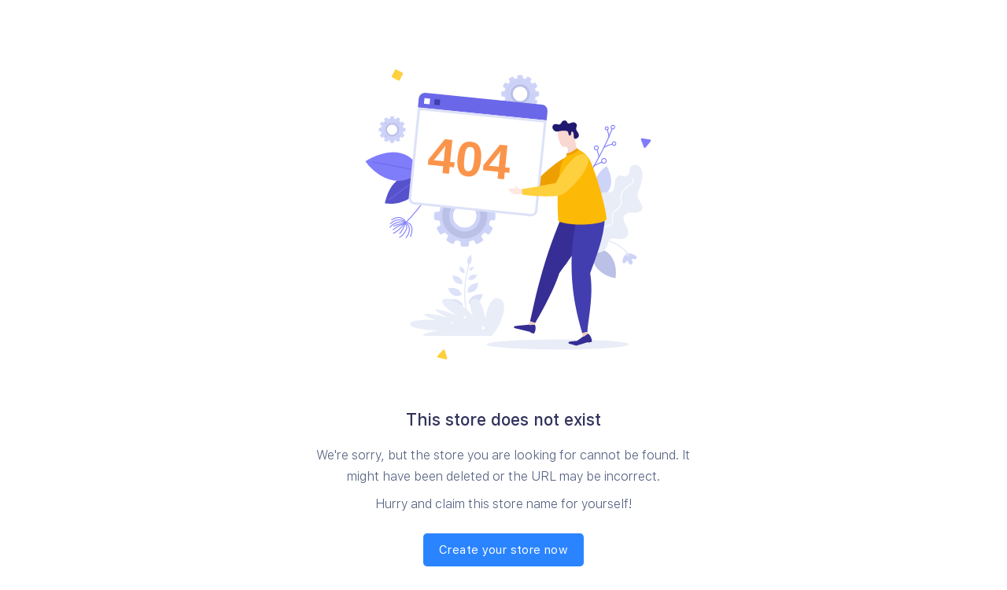

--- FILE ---
content_type: text/html; charset=UTF-8
request_url: https://arwashopping.com/collections/?category=demo2&sortby=&p=1&keywords=U
body_size: 27259
content:
<!DOCTYPE HTML PUBLIC "-//W3C//DTD HTML 4.01//EN" "http://www.w3.org/TR/html4/strict.dtd">
<html lang="en">
<head>
    <meta http-equiv="Content-Type" content="text/html;charset=UTF-8">
    <title>Document</title>

    <link rel="stylesheet" href="https://static-content-dropify.com/dropify_static_assets/css/argondash.min.css"
        type="text/css">

    <link rel="stylesheet" href="https://admin.dropify.shop/assets/css/style.min.css?v=1732418982" type="text/css">


    
        <link rel="stylesheet" href="https://static-content-dropify.com/dropify_static_assets/css/style.css">

    

</head>
<body>
<style>
    body {
        background: #fff;
    }

    .error-image {
        max-width: 720px;
        width: 90%;
        margin: auto;
        text-align: center;
    }

    .error-image h1 {
        font-size: 120px;
        margin: 48px auto 20px;
    }

    .error-msg-container {
        margin: 18px auto 30px auto;
        max-width: 800px;
        width: 80%;
        text-align: center;
    }

    .error-msg-container h1 {
        max-width: 560px;
        margin: auto auto 48px;
    }

    .error-msg-container h4 {
        max-width: 100px;
    }

</style>

<div class="container">
    <div class="row justify-content-center">
        <div class="col-md-7">

            <div class="error-image" style="margin-top: 50px;">
                <img width="450" src="data:image/svg+xml;utf8,%3Csvg%20xmlns%3D%22http%3A%2F%2Fwww.w3.org%2F2000%2Fsvg%22%20viewBox%3D%220%200%20800%20800%22%3E%3Cpath%20fill%3D%22%23e9edf7%22%20d%3D%22M361.45%2C689.49c0-6.33%2C72-11.46%2C160.85-11.46s160.84%2C5.13%2C160.84%2C11.46S611.13%2C701%2C522.3%2C701%2C361.45%2C695.83%2C361.45%2C689.49Z%22%2F%3E%3Cpath%20fill%3D%22none%22%20stroke%3D%22%23807dfb%22%20stroke-linecap%3D%22round%22%20stroke-linejoin%3D%22round%22%20stroke-width%3D%222%22%20d%3D%22M190%2C445.63c9.25-24.21-3-32.28-11.13-31.83-2.58-9.78-16.27-16.18-31.49-6%22%2F%3E%3Cpath%20fill%3D%22none%22%20stroke%3D%22%23807dfb%22%20stroke-linecap%3D%22round%22%20stroke-linejoin%3D%22round%22%20stroke-width%3D%222%22%20d%3D%22M179.76%2C448.06c11.78-13.88%2C8.7-29.19-1.57-33.4-4.19-6.75-18.82-11.84-33.56%2C2%22%2F%3E%3Cpath%20fill%3D%22none%22%20stroke%3D%22%23807dfb%22%20stroke-linecap%3D%22round%22%20stroke-linejoin%3D%22round%22%20stroke-width%3D%222%22%20d%3D%22M165.33%2C447.08c5.42-2.08%2C24.39-21.22%2C11.89-31.12-3.88-6.82-23.2-3.75-33.72%2C8.91%22%2F%3E%3Cpath%20fill%3D%22none%22%20stroke%3D%22%23807dfb%22%20stroke-linecap%3D%22round%22%20stroke-linejoin%3D%22round%22%20stroke-width%3D%222%22%20d%3D%22M152.07%2C422.08c3.1-2.29%2C16.53-6.09%2C25.15-6.12-.64%2C7.63-8.05%2C19.75-11.91%2C22.5%22%2F%3E%3Cpath%20fill%3D%22none%22%20stroke%3D%22%23807dfb%22%20stroke-linecap%3D%22round%22%20stroke-linejoin%3D%22round%22%20stroke-width%3D%222%22%20d%3D%22M177.22%2C416c-7.88%2C2.48-16.44%2C5.28-26.49%2C14%22%2F%3E%3Cpath%20fill%3D%22none%22%20stroke%3D%22%23807dfb%22%20stroke-linecap%3D%22round%22%20stroke-linejoin%3D%22round%22%20stroke-width%3D%222%22%20d%3D%22M151.13%2C438.07c6.44-1.87%2C20.87-14.72%2C24.16-21.5%22%2F%3E%3Cpath%20fill%3D%22none%22%20stroke%3D%22%23807dfb%22%20stroke-linecap%3D%22round%22%20stroke-linejoin%3D%22round%22%20stroke-width%3D%222%22%20d%3D%22M178.87%2C413.8c5.42-3.84%2C32.58-34.76%2C41.38-49.26%22%2F%3E%3Cpath%20fill%3D%22%235652cc%22%20d%3D%22M208.53%2C312.76c-38.27-13.55-67.09%2C11.21-76.65%2C58.06C168.87%2C376.15%2C212.79%2C356.94%2C208.53%2C312.76Z%22%2F%3E%3Cpath%20fill%3D%22none%22%20stroke%3D%22%236b67e9%22%20stroke-linecap%3D%22round%22%20stroke-linejoin%3D%22round%22%20stroke-width%3D%222%22%20d%3D%22M208.53%2C312.76c-13%2C11.07-47.74%2C33.75-67.6%2C50.51%22%2F%3E%3Cpath%20fill%3D%22%23807dfb%22%20d%3D%22M211.25%2C297.09c-21-48.49-70.15-54-123.29-21.6C115.67%2C315.47%2C172.91%2C340.31%2C211.25%2C297.09Z%22%2F%3E%3Cpath%20fill%3D%22none%22%20stroke%3D%22%236b67e9%22%20stroke-linecap%3D%22round%22%20stroke-linejoin%3D%22round%22%20stroke-width%3D%222%22%20d%3D%22M211.25%2C297.09c-22.08-2.58-74.49-15.59-108.07-19.66%22%2F%3E%3Cpath%20fill%3D%22%23ced3f8%22%20d%3D%22M679.67%2C499.19c2%2C5.95%2C6.05%2C11.25%2C9.64%2C9.73%2C3.42-1.45%2C2.5-7.61.16-13.22%2C5.18%2C1.71%2C10.42%2C1.75%2C11.53-1.49%2C2.17-6.35-16.57-12.43-21.55-10.27-7%2C1.77-14.51%2C19.43-8.31%2C22.05C674.08%2C507.24%2C677.3%2C503.74%2C679.67%2C499.19Z%22%2F%3E%3Cpath%20fill%3D%22none%22%20stroke%3D%22%23dde2f8%22%20stroke-linecap%3D%22round%22%20stroke-linejoin%3D%22round%22%20stroke-width%3D%222%22%20d%3D%22M679.45%2C483.94c-2.82-7.29-22.41-23.78-46.27-29.71%22%2F%3E%3Cpath%20fill%3D%22%23dde2f8%22%20d%3D%22M676.61%2C490.39c1.06-.21%2C1.9-1.28%2C2.58-2.3.77%2C1.52%2C2.83%2C3.23%2C4.35%2C2.16%2C1.1-.76%2C0-2.69-1.32-4.21a8.28%2C8.28%2C0%2C0%2C0%2C2.07%2C0c5.57-.82-2.56-4.43-5.18-2.91a15.61%2C15.61%2C0%2C0%2C0-2.51%2C2.07C674.59%2C487.18%2C674.56%2C490.79%2C676.61%2C490.39Z%22%2F%3E%3Cpath%20fill%3D%22%23bbc0e6%22%20d%3D%22M605.67%2C473.35c-12.54%2C32.17%2C7.74%2C57.32%2C47.3%2C66.69C658.48%2C508.75%2C643.33%2C470.91%2C605.67%2C473.35Z%22%2F%3E%3Cpath%20fill%3D%22%23ced3f8%22%20d%3D%22M617.15%2C357.19c28.6-10.61%2C33.3-38.75%2C16.27-70.37C609.52%2C301.54%2C593.44%2C333.75%2C617.15%2C357.19Z%22%2F%3E%3Cpath%20fill%3D%22%23e9edf7%22%20d%3D%22M574%2C470.66c11.19%2C12.25%2C38.43%2C16.9%2C51.7%2C7.43s8-24%2C16.59-27.17%2C26.32%2C5.16%2C35.11-3.72c15.62-15.79-14.56-36.51-4.25-49.32s26.41-.2%2C37.93-10.67-14.39-26.12-6.36-43.32%2C18.39-56.82-5.2-60.06c-18.64-2.56-12.21%2C20.4-19.29%2C24.38-8.07%2C4.54-15.06-5-22.86%2C1.94-11%2C9.82-1.48%2C26.89-11.86%2C33.46s-21.62-5.14-28.46%2C9.54c-8.48%2C18.19%2C20.84%2C30.16%2C0%2C46.33s-29.06-16.79-43.32-8.62c-15.57%2C8.91%2C3.46%2C35.13-8.27%2C38.54C549.57%2C434.05%2C556.67%2C451.67%2C574%2C470.66Z%22%2F%3E%3Cpath%20fill%3D%22none%22%20stroke%3D%22%23fff%22%20stroke-linecap%3D%22round%22%20stroke-linejoin%3D%22round%22%20stroke-width%3D%222%22%20d%3D%22M577.28%2C473.66c3.68-2.5%2C15.52-3.79%2C19-11.34s4-16.56%2C9.71-23.74c12.74-16%2C30.36-12.91%2C38.54-22.23%2C6.08-6.92-2-12.66%2C2.95-23.29s10.94-4.85%2C17-17.8c5.35-11.47-2.54-14.27%2C2.44-26.4%2C7.47-18.22%2C22.46-19%2C25-25.4%2C2.26-5.59-1-9-1-9%22%2F%3E%3Cpath%20fill%3D%22%23dde2f8%22%20d%3D%22M321.22%2C510.53c9.79-6.69%2C7.09-17.55%2C5-23.84C323.34%2C489%2C312.39%2C498.83%2C321.22%2C510.53Z%22%2F%3E%3Cpath%20fill%3D%22none%22%20stroke%3D%22%23dde2f8%22%20stroke-linecap%3D%22round%22%20stroke-linejoin%3D%22round%22%20stroke-width%3D%222%22%20d%3D%22M316.79%2C615.19c-5.76-24-7.19-64.71%2C4.82-106%22%2F%3E%3Cpath%20fill%3D%22%23dde2f8%22%20d%3D%22M308.69%2C600c-14.1-19.35-30.32-12.55-42.9-7.86C270.56%2C597.77%2C285.61%2C618.57%2C308.69%2C600Z%22%2F%3E%3Cpath%20fill%3D%22%23dde2f8%22%20d%3D%22M306%2C577.25c-7.09-17.87-21.06-15.82-31.78-14.68C276.82%2C567.87%2C284.37%2C587.05%2C306%2C577.25Z%22%2F%3E%3Cpath%20fill%3D%22%23dde2f8%22%20d%3D%22M308.08%2C552.35c-2.33-16.35-14.42-17.45-23.6-18.66C285.57%2C538.64%2C288%2C556.19%2C308.08%2C552.35Z%22%2F%3E%3Cpath%20fill%3D%22%23dde2f8%22%20d%3D%22M312%2C528.52c1.45-10.17-5.58-12.92-10.85-15.23C301%2C516.44%2C299.39%2C527.33%2C312%2C528.52Z%22%2F%3E%3Cpath%20fill%3D%22%23dde2f8%22%20d%3D%22M320.67%2C596.51c5.19-20.48%2C20.71-20.24%2C32.55-20.52C351.16%2C582.14%2C345.66%2C604.12%2C320.67%2C596.51Z%22%2F%3E%3Cpath%20fill%3D%22%23dde2f8%22%20d%3D%22M318.23%2C571.67c1.67-18.15%2C14.93-20%2C25-21.85C342.28%2C555.33%2C340.54%2C574.8%2C318.23%2C571.67Z%22%2F%3E%3Cpath%20fill%3D%22%23dde2f8%22%20d%3D%22M319.77%2C542c4.53-11.6%2C13.58-10.32%2C20.53-9.63C338.65%2C535.83%2C333.83%2C548.28%2C319.77%2C542Z%22%2F%3E%3Cpath%20fill%3D%22%23dde2f8%22%20d%3D%22M322.21%2C522.1c1.35-7.13%2C6.68-7.37%2C10.73-7.71C332.36%2C516.54%2C330.93%2C524.19%2C322.21%2C522.1Z%22%2F%3E%3Cpath%20fill%3D%22%23e9edf7%22%20d%3D%22M372.21%2C670.41c13-8.56%2C45.13-71.63%2C19.89-83.85-23.92-11.59-31.51%2C37.74-32.93%2C44.15-5-24.21-11.51-47.7-27.47-43.43s0%2C38.45%2C0%2C38.45c-14.54-18.51-50.77-47-67.26-38.45s33.5%2C39.22%2C33.5%2C39.22c-22.72-12.88-90.61-30.23-22.81%2C2.52-31-10-91.57-15-24.28%2C6-40.5-3.52-61.06%2C2-61.77%2C7.69s11.17%2C13.76%2C63.51%2C15.08c-25.86%2C4.27-38.82%2C10.32-32.16%2C12.64Z%22%2F%3E%3Cpath%20fill%3D%22%23fff%22%20d%3D%22M285.48%2C640a2.11%2C2.11%2C0%2C1%2C0-2.11%2C2.11A2.1%2C2.1%2C0%2C0%2C0%2C285.48%2C640Z%22%2F%3E%3Cpath%20fill%3D%22%23fff%22%20d%3D%22M357.66%2C652.34a3.24%2C3.24%2C0%2C1%2C0-3.24%2C3.23A3.24%2C3.24%2C0%2C0%2C0%2C357.66%2C652.34Z%22%2F%3E%3Cpath%20fill%3D%22%23fff%22%20d%3D%22M315.53%2C628.37a2.77%2C2.77%2C0%2C1%2C0-2.76%2C2.76A2.77%2C2.77%2C0%2C0%2C0%2C315.53%2C628.37Z%22%2F%3E%3Cpath%20fill%3D%22none%22%20stroke%3D%22%23807dfb%22%20stroke-linecap%3D%22round%22%20stroke-linejoin%3D%22round%22%20stroke-width%3D%222%22%20d%3D%22M591.88%2C305.47c11-14.07%2C41.56-69.69%2C53.57-103.15%22%2F%3E%3Cpath%20fill%3D%22none%22%20stroke%3D%22%23807dfb%22%20stroke-linecap%3D%22round%22%20stroke-linejoin%3D%22round%22%20stroke-width%3D%222%22%20d%3D%22M648%2C202.58a4.13%2C4.13%2C0%2C1%2C0-4.94-3.11A4.13%2C4.13%2C0%2C0%2C0%2C648%2C202.58Z%22%2F%3E%3Cpath%20fill%3D%22none%22%20stroke%3D%22%23807dfb%22%20stroke-linecap%3D%22round%22%20stroke-linejoin%3D%22round%22%20stroke-width%3D%222%22%20d%3D%22M650.71%2C239.63a4%2C4%2C0%2C1%2C0-4.78-3A4%2C4%2C0%2C0%2C0%2C650.71%2C239.63Z%22%2F%3E%3Cpath%20fill%3D%22none%22%20stroke%3D%22%23807dfb%22%20stroke-linecap%3D%22round%22%20stroke-linejoin%3D%22round%22%20stroke-width%3D%222%22%20d%3D%22M610.83%2C249.73a4.54%2C4.54%2C0%2C1%2C0-5.43-3.42A4.53%2C4.53%2C0%2C0%2C0%2C610.83%2C249.73Z%22%2F%3E%3Cpath%20fill%3D%22none%22%20stroke%3D%22%23807dfb%22%20stroke-linecap%3D%22round%22%20stroke-linejoin%3D%22round%22%20stroke-width%3D%222%22%20d%3D%22M628%2C279.75a5.24%2C5.24%2C0%2C1%2C0-6.27-3.95A5.25%2C5.25%2C0%2C0%2C0%2C628%2C279.75Z%22%2F%3E%3Cpath%20fill%3D%22none%22%20stroke%3D%22%23807dfb%22%20stroke-linecap%3D%22round%22%20stroke-linejoin%3D%22round%22%20stroke-width%3D%222%22%20d%3D%22M634.05%2C204.52a3.43%2C3.43%2C0%2C1%2C0-4.1-2.58A3.42%2C3.42%2C0%2C0%2C0%2C634.05%2C204.52Z%22%2F%3E%3Cpath%20fill%3D%22none%22%20stroke%3D%22%23807dfb%22%20stroke-linecap%3D%22round%22%20stroke-linejoin%3D%22round%22%20stroke-width%3D%222%22%20d%3D%22M634.52%2C204.38c.87%2C3%2C4.11%2C12.47%2C3.64%2C16%22%2F%3E%3Cpath%20fill%3D%22none%22%20stroke%3D%22%23807dfb%22%20stroke-linecap%3D%22round%22%20stroke-linejoin%3D%22round%22%20stroke-width%3D%222%22%20d%3D%22M645.93%2C236.62c-2.69.61-12.94%2C3.56-19.08%2C7.88%22%2F%3E%3Cpath%20fill%3D%22none%22%20stroke%3D%22%23807dfb%22%20stroke-linecap%3D%22round%22%20stroke-linejoin%3D%22round%22%20stroke-width%3D%222%22%20d%3D%22M610.83%2C249.73c1.48%2C2.07%2C5%2C12.91%2C4.55%2C16.85%22%2F%3E%3Cpath%20fill%3D%22none%22%20stroke%3D%22%23807dfb%22%20stroke-linecap%3D%22round%22%20stroke-linejoin%3D%22round%22%20stroke-width%3D%222%22%20d%3D%22M622.41%2C277.43c-2.75%2C1.18-15.8%2C7.1-18.07%2C8.77%22%2F%3E%3Cg%3E%3Cpath%20fill%3D%22%23ced3f8%22%20d%3D%22M377.92%2C408.77a3.52%2C3.52%2C0%2C0%2C0%2C3.52-3.19q.29-3.1.29-6.29t-.29-6.29a3.52%2C3.52%2C0%2C0%2C0-3.52-3.19h-5.43A3.53%2C3.53%2C0%2C0%2C1%2C369%2C387q-.59-2.73-1.43-5.35a3.55%2C3.55%2C0%2C0%2C1%2C1.58-4.16l4.71-2.72a3.52%2C3.52%2C0%2C0%2C0%2C1.46-4.52%2C69.5%2C69.5%2C0%2C0%2C0-6.3-10.89%2C3.52%2C3.52%2C0%2C0%2C0-4.64-1l-4.71%2C2.72a3.54%2C3.54%2C0%2C0%2C1-4.39-.71c-1.25-1.37-2.55-2.68-3.92-3.92a3.54%2C3.54%2C0%2C0%2C1-.71-4.39l2.72-4.71a3.53%2C3.53%2C0%2C0%2C0-1-4.64%2C69.17%2C69.17%2C0%2C0%2C0-10.89-6.3%2C3.53%2C3.53%2C0%2C0%2C0-4.52%2C1.45l-2.72%2C4.71a3.54%2C3.54%2C0%2C0%2C1-4.16%2C1.59c-1.75-.56-3.54-1-5.35-1.43a3.53%2C3.53%2C0%2C0%2C1-2.81-3.45v-5.44a3.54%2C3.54%2C0%2C0%2C0-3.19-3.52c-2.08-.18-4.17-.28-6.29-.28s-4.22.1-6.29.28a3.54%2C3.54%2C0%2C0%2C0-3.19%2C3.52v5.44a3.54%2C3.54%2C0%2C0%2C1-2.82%2C3.45c-1.81.39-3.6.87-5.35%2C1.43a3.54%2C3.54%2C0%2C0%2C1-4.16-1.59L288%2C337.86a3.54%2C3.54%2C0%2C0%2C0-4.53-1.45%2C69.63%2C69.63%2C0%2C0%2C0-10.89%2C6.3%2C3.53%2C3.53%2C0%2C0%2C0-1%2C4.64l2.72%2C4.71a3.54%2C3.54%2C0%2C0%2C1-.71%2C4.39q-2%2C1.86-3.92%2C3.92a3.54%2C3.54%2C0%2C0%2C1-4.39.71l-4.71-2.72a3.52%2C3.52%2C0%2C0%2C0-4.64%2C1%2C68.67%2C68.67%2C0%2C0%2C0-6.29%2C10.89%2C3.51%2C3.51%2C0%2C0%2C0%2C1.45%2C4.52l4.71%2C2.72a3.55%2C3.55%2C0%2C0%2C1%2C1.58%2C4.16c-.56%2C1.75-1%2C3.53-1.43%2C5.35a3.53%2C3.53%2C0%2C0%2C1-3.45%2C2.81H247a3.52%2C3.52%2C0%2C0%2C0-3.52%2C3.19q-.28%2C3.11-.29%2C6.29t.29%2C6.29a3.52%2C3.52%2C0%2C0%2C0%2C3.52%2C3.19h5.43a3.54%2C3.54%2C0%2C0%2C1%2C3.45%2C2.81c.4%2C1.82.87%2C3.61%2C1.43%2C5.36a3.53%2C3.53%2C0%2C0%2C1-1.58%2C4.15l-4.71%2C2.72a3.52%2C3.52%2C0%2C0%2C0-1.45%2C4.53%2C69.58%2C69.58%2C0%2C0%2C0%2C6.29%2C10.89%2C3.53%2C3.53%2C0%2C0%2C0%2C4.64%2C1l4.71-2.72a3.54%2C3.54%2C0%2C0%2C1%2C4.39.7q1.88%2C2.06%2C3.92%2C3.92a3.55%2C3.55%2C0%2C0%2C1%2C.71%2C4.4l-2.72%2C4.7a3.54%2C3.54%2C0%2C0%2C0%2C1%2C4.65%2C69.58%2C69.58%2C0%2C0%2C0%2C10.89%2C6.29%2C3.52%2C3.52%2C0%2C0%2C0%2C4.53-1.45l2.71-4.71a3.54%2C3.54%2C0%2C0%2C1%2C4.16-1.58c1.75.56%2C3.54%2C1%2C5.35%2C1.42a3.55%2C3.55%2C0%2C0%2C1%2C2.82%2C3.46v5.43a3.52%2C3.52%2C0%2C0%2C0%2C3.19%2C3.52q3.1.28%2C6.29.29c2.12%2C0%2C4.21-.1%2C6.29-.29a3.52%2C3.52%2C0%2C0%2C0%2C3.19-3.52v-5.43a3.54%2C3.54%2C0%2C0%2C1%2C2.81-3.46c1.81-.39%2C3.6-.86%2C5.35-1.42a3.54%2C3.54%2C0%2C0%2C1%2C4.16%2C1.58l2.72%2C4.71a3.51%2C3.51%2C0%2C0%2C0%2C4.52%2C1.45%2C69.12%2C69.12%2C0%2C0%2C0%2C10.89-6.29%2C3.54%2C3.54%2C0%2C0%2C0%2C1-4.65l-2.72-4.7a3.55%2C3.55%2C0%2C0%2C1%2C.71-4.4c1.37-1.24%2C2.67-2.55%2C3.92-3.92a3.54%2C3.54%2C0%2C0%2C1%2C4.39-.7l4.71%2C2.72a3.53%2C3.53%2C0%2C0%2C0%2C4.64-1%2C70.43%2C70.43%2C0%2C0%2C0%2C6.3-10.89%2C3.54%2C3.54%2C0%2C0%2C0-1.46-4.53l-4.71-2.72a3.53%2C3.53%2C0%2C0%2C1-1.58-4.15q.84-2.62%2C1.43-5.36a3.54%2C3.54%2C0%2C0%2C1%2C3.45-2.81ZM312.48%2C426.2a26.91%2C26.91%2C0%2C1%2C1%2C26.9-26.91A26.91%2C26.91%2C0%2C0%2C1%2C312.48%2C426.2Z%22%2F%3E%3Cpath%20fill%3D%22%23bbc0e6%22%20d%3D%22M312.48%2C348.24a51%2C51%2C0%2C1%2C0%2C51%2C51.05A51%2C51%2C0%2C0%2C0%2C312.48%2C348.24Zm0%2C78a26.91%2C26.91%2C0%2C1%2C1%2C26.9-26.91A26.91%2C26.91%2C0%2C0%2C1%2C312.48%2C426.2Z%22%2F%3E%3Cpath%20fill%3D%22%23ced3f8%22%20d%3D%22M312.48%2C364.11a35.18%2C35.18%2C0%2C1%2C0%2C35.17%2C35.18A35.18%2C35.18%2C0%2C0%2C0%2C312.48%2C364.11Zm0%2C62.09a26.91%2C26.91%2C0%2C1%2C1%2C26.9-26.91A26.91%2C26.91%2C0%2C0%2C1%2C312.48%2C426.2Z%22%2F%3E%3Cpath%20fill%3D%22%23ced3f8%22%20d%3D%22M477.91%2C129.18a2.17%2C2.17%2C0%2C0%2C0%2C2.17-2c.12-1.27.18-2.57.18-3.88s-.06-2.6-.18-3.88a2.18%2C2.18%2C0%2C0%2C0-2.17-2h-3.35a2.17%2C2.17%2C0%2C0%2C1-2.13-1.73c-.24-1.12-.54-2.22-.88-3.3a2.19%2C2.19%2C0%2C0%2C1%2C1-2.57l2.91-1.67a2.19%2C2.19%2C0%2C0%2C0%2C.9-2.8%2C43%2C43%2C0%2C0%2C0-3.89-6.71%2C2.17%2C2.17%2C0%2C0%2C0-2.86-.62l-2.91%2C1.68a2.2%2C2.2%2C0%2C0%2C1-2.71-.44c-.77-.84-1.57-1.65-2.42-2.42a2.18%2C2.18%2C0%2C0%2C1-.43-2.71l1.68-2.9a2.19%2C2.19%2C0%2C0%2C0-.62-2.87%2C42.66%2C42.66%2C0%2C0%2C0-6.72-3.88%2C2.17%2C2.17%2C0%2C0%2C0-2.79.89L451%2C88.34a2.19%2C2.19%2C0%2C0%2C1-2.56%2C1%2C33.56%2C33.56%2C0%2C0%2C0-3.31-.88%2C2.18%2C2.18%2C0%2C0%2C1-1.73-2.13V83a2.17%2C2.17%2C0%2C0%2C0-2-2.17c-1.28-.11-2.57-.17-3.88-.17s-2.6.06-3.88.17a2.17%2C2.17%2C0%2C0%2C0-2%2C2.17v3.36A2.18%2C2.18%2C0%2C0%2C1%2C430%2C88.44a33.56%2C33.56%2C0%2C0%2C0-3.31.88%2C2.19%2C2.19%2C0%2C0%2C1-2.56-1l-1.68-2.91a2.17%2C2.17%2C0%2C0%2C0-2.79-.89%2C42.66%2C42.66%2C0%2C0%2C0-6.72%2C3.88%2C2.19%2C2.19%2C0%2C0%2C0-.62%2C2.87l1.68%2C2.9a2.18%2C2.18%2C0%2C0%2C1-.43%2C2.71c-.85.77-1.65%2C1.58-2.42%2C2.42a2.2%2C2.2%2C0%2C0%2C1-2.71.44l-2.91-1.68a2.17%2C2.17%2C0%2C0%2C0-2.86.62%2C43%2C43%2C0%2C0%2C0-3.89%2C6.71%2C2.19%2C2.19%2C0%2C0%2C0%2C.9%2C2.8l2.91%2C1.67a2.19%2C2.19%2C0%2C0%2C1%2C1%2C2.57c-.34%2C1.08-.64%2C2.18-.88%2C3.3a2.18%2C2.18%2C0%2C0%2C1-2.13%2C1.73h-3.35a2.18%2C2.18%2C0%2C0%2C0-2.17%2C2c-.12%2C1.28-.18%2C2.58-.18%2C3.88s.06%2C2.61.18%2C3.88a2.17%2C2.17%2C0%2C0%2C0%2C2.17%2C2h3.35a2.19%2C2.19%2C0%2C0%2C1%2C2.13%2C1.74c.24%2C1.12.54%2C2.22.88%2C3.3a2.17%2C2.17%2C0%2C0%2C1-1%2C2.56l-2.91%2C1.68a2.18%2C2.18%2C0%2C0%2C0-.9%2C2.79%2C42.59%2C42.59%2C0%2C0%2C0%2C3.89%2C6.72%2C2.17%2C2.17%2C0%2C0%2C0%2C2.86.62l2.91-1.68a2.18%2C2.18%2C0%2C0%2C1%2C2.71.44c.77.84%2C1.57%2C1.65%2C2.42%2C2.42a2.18%2C2.18%2C0%2C0%2C1%2C.43%2C2.71l-1.68%2C2.9a2.18%2C2.18%2C0%2C0%2C0%2C.62%2C2.86%2C42.72%2C42.72%2C0%2C0%2C0%2C6.72%2C3.89%2C2.17%2C2.17%2C0%2C0%2C0%2C2.79-.9l1.68-2.9a2.17%2C2.17%2C0%2C0%2C1%2C2.56-1c1.08.34%2C2.19.64%2C3.31.88a2.18%2C2.18%2C0%2C0%2C1%2C1.73%2C2.13v3.35a2.17%2C2.17%2C0%2C0%2C0%2C2%2C2.17c1.28.12%2C2.57.18%2C3.88.18s2.6-.06%2C3.88-.18a2.17%2C2.17%2C0%2C0%2C0%2C2-2.17v-3.35a2.18%2C2.18%2C0%2C0%2C1%2C1.73-2.13c1.12-.24%2C2.23-.54%2C3.31-.88a2.18%2C2.18%2C0%2C0%2C1%2C2.56%2C1l1.68%2C2.9a2.17%2C2.17%2C0%2C0%2C0%2C2.79.9%2C42.72%2C42.72%2C0%2C0%2C0%2C6.72-3.89%2C2.18%2C2.18%2C0%2C0%2C0%2C.62-2.86l-1.68-2.9a2.18%2C2.18%2C0%2C0%2C1%2C.43-2.71c.85-.77%2C1.65-1.58%2C2.42-2.42a2.18%2C2.18%2C0%2C0%2C1%2C2.71-.44l2.91%2C1.68a2.17%2C2.17%2C0%2C0%2C0%2C2.86-.62%2C42.59%2C42.59%2C0%2C0%2C0%2C3.89-6.72%2C2.18%2C2.18%2C0%2C0%2C0-.9-2.79l-2.91-1.68a2.17%2C2.17%2C0%2C0%2C1-1-2.56c.34-1.08.64-2.18.88-3.3a2.18%2C2.18%2C0%2C0%2C1%2C2.13-1.74Zm-40.38%2C10.75a16.6%2C16.6%2C0%2C1%2C1%2C16.6-16.6A16.6%2C16.6%2C0%2C0%2C1%2C437.53%2C139.93Z%22%2F%3E%3Cpath%20fill%3D%22%23bbc0e6%22%20d%3D%22M437.53%2C101.46a21.88%2C21.88%2C0%2C1%2C0%2C21.87%2C21.87A21.87%2C21.87%2C0%2C0%2C0%2C437.53%2C101.46Zm0%2C38.47a16.6%2C16.6%2C0%2C1%2C1%2C16.6-16.6A16.6%2C16.6%2C0%2C0%2C1%2C437.53%2C139.93Z%22%2F%3E%3Cpath%20fill%3D%22none%22%20stroke%3D%22%23bbc0e6%22%20stroke-linecap%3D%22round%22%20stroke-linejoin%3D%22round%22%20d%3D%22M426.37%2C149.75a28.67%2C28.67%2C0%2C0%2C1%2C11.16-55.08%22%2F%3E%3Cpath%20fill%3D%22none%22%20stroke%3D%22%23bbc0e6%22%20stroke-linecap%3D%22round%22%20stroke-linejoin%3D%22round%22%20d%3D%22M466.2%2C123.33A28.67%2C28.67%2C0%2C0%2C1%2C437.53%2C152%22%2F%3E%3Cpath%20fill%3D%22%23ced3f8%22%20d%3D%22M176.92%2C208.3a1.54%2C1.54%2C0%2C0%2C0%2C1.53-1.4c.08-.9.13-1.82.13-2.75s-.05-1.84-.13-2.74a1.54%2C1.54%2C0%2C0%2C0-1.53-1.4h-2.38a1.55%2C1.55%2C0%2C0%2C1-1.51-1.22c-.17-.8-.38-1.58-.62-2.34a1.56%2C1.56%2C0%2C0%2C1%2C.69-1.82l2.06-1.19a1.52%2C1.52%2C0%2C0%2C0%2C.63-2%2C29.17%2C29.17%2C0%2C0%2C0-2.75-4.76%2C1.54%2C1.54%2C0%2C0%2C0-2-.44L169%2C187.46a1.54%2C1.54%2C0%2C0%2C1-1.92-.31c-.54-.6-1.12-1.17-1.71-1.71a1.54%2C1.54%2C0%2C0%2C1-.31-1.92l1.19-2.06a1.54%2C1.54%2C0%2C0%2C0-.44-2%2C29.17%2C29.17%2C0%2C0%2C0-4.76-2.75%2C1.52%2C1.52%2C0%2C0%2C0-2%2C.63l-1.19%2C2.06a1.56%2C1.56%2C0%2C0%2C1-1.82.69c-.76-.24-1.54-.45-2.34-.62a1.55%2C1.55%2C0%2C0%2C1-1.22-1.51v-2.38a1.54%2C1.54%2C0%2C0%2C0-1.4-1.53c-.9-.09-1.82-.13-2.75-.13s-1.84%2C0-2.74.13a1.54%2C1.54%2C0%2C0%2C0-1.4%2C1.53v2.38a1.55%2C1.55%2C0%2C0%2C1-1.22%2C1.51c-.8.17-1.58.38-2.34.62a1.56%2C1.56%2C0%2C0%2C1-1.82-.69l-1.19-2.06a1.52%2C1.52%2C0%2C0%2C0-2-.63%2C29.17%2C29.17%2C0%2C0%2C0-4.76%2C2.75%2C1.54%2C1.54%2C0%2C0%2C0-.44%2C2l1.19%2C2.06a1.56%2C1.56%2C0%2C0%2C1-.31%2C1.92%2C23%2C23%2C0%2C0%2C0-1.71%2C1.71%2C1.54%2C1.54%2C0%2C0%2C1-1.92.31l-2.06-1.19a1.54%2C1.54%2C0%2C0%2C0-2%2C.44%2C29.17%2C29.17%2C0%2C0%2C0-2.75%2C4.76%2C1.52%2C1.52%2C0%2C0%2C0%2C.63%2C2l2.06%2C1.19a1.56%2C1.56%2C0%2C0%2C1%2C.69%2C1.82c-.24.76-.45%2C1.54-.62%2C2.34a1.55%2C1.55%2C0%2C0%2C1-1.51%2C1.22h-2.38a1.54%2C1.54%2C0%2C0%2C0-1.53%2C1.4c-.09.9-.13%2C1.82-.13%2C2.74s0%2C1.85.13%2C2.75a1.54%2C1.54%2C0%2C0%2C0%2C1.53%2C1.4h2.38a1.55%2C1.55%2C0%2C0%2C1%2C1.51%2C1.22c.17.8.38%2C1.58.62%2C2.34a1.56%2C1.56%2C0%2C0%2C1-.69%2C1.82l-2.06%2C1.19a1.52%2C1.52%2C0%2C0%2C0-.63%2C2%2C29.17%2C29.17%2C0%2C0%2C0%2C2.75%2C4.76%2C1.54%2C1.54%2C0%2C0%2C0%2C2%2C.44l2.06-1.19a1.54%2C1.54%2C0%2C0%2C1%2C1.92.31%2C23%2C23%2C0%2C0%2C0%2C1.71%2C1.71%2C1.56%2C1.56%2C0%2C0%2C1%2C.31%2C1.92l-1.19%2C2.06a1.54%2C1.54%2C0%2C0%2C0%2C.44%2C2%2C29.17%2C29.17%2C0%2C0%2C0%2C4.76%2C2.75%2C1.52%2C1.52%2C0%2C0%2C0%2C2-.63l1.19-2.06a1.56%2C1.56%2C0%2C0%2C1%2C1.82-.69c.76.24%2C1.54.45%2C2.34.62a1.55%2C1.55%2C0%2C0%2C1%2C1.22%2C1.51v2.38a1.54%2C1.54%2C0%2C0%2C0%2C1.4%2C1.53c.9.09%2C1.82.13%2C2.74.13s1.85%2C0%2C2.75-.13a1.54%2C1.54%2C0%2C0%2C0%2C1.4-1.53v-2.38a1.55%2C1.55%2C0%2C0%2C1%2C1.22-1.51c.8-.17%2C1.58-.38%2C2.34-.62a1.56%2C1.56%2C0%2C0%2C1%2C1.82.69L159%2C231a1.52%2C1.52%2C0%2C0%2C0%2C2%2C.63%2C29.17%2C29.17%2C0%2C0%2C0%2C4.76-2.75%2C1.54%2C1.54%2C0%2C0%2C0%2C.44-2L165%2C224.79a1.54%2C1.54%2C0%2C0%2C1%2C.31-1.92c.59-.54%2C1.17-1.11%2C1.71-1.71a1.54%2C1.54%2C0%2C0%2C1%2C1.92-.31L171%2C222a1.54%2C1.54%2C0%2C0%2C0%2C2-.44%2C29.17%2C29.17%2C0%2C0%2C0%2C2.75-4.76%2C1.52%2C1.52%2C0%2C0%2C0-.63-2l-2.06-1.19a1.56%2C1.56%2C0%2C0%2C1-.69-1.82c.24-.76.45-1.54.62-2.34a1.55%2C1.55%2C0%2C0%2C1%2C1.51-1.22Zm-28.6%2C7.61a11.76%2C11.76%2C0%2C1%2C1%2C11.76-11.76A11.75%2C11.75%2C0%2C0%2C1%2C148.32%2C215.91Z%22%2F%3E%3Cpath%20fill%3D%22%23bbc0e6%22%20d%3D%22M148.32%2C188.67a15.49%2C15.49%2C0%2C1%2C0%2C15.49%2C15.48A15.48%2C15.48%2C0%2C0%2C0%2C148.32%2C188.67Zm0%2C27.24a11.76%2C11.76%2C0%2C1%2C1%2C11.76-11.76A11.75%2C11.75%2C0%2C0%2C1%2C148.32%2C215.91Z%22%2F%3E%3Ccircle%20cx%3D%22162.79%22%20cy%3D%22189.68%22%20r%3D%221.71%22%20fill%3D%22%23bbc0e6%22%2F%3E%3Ccircle%20cx%3D%22133.85%22%20cy%3D%22189.68%22%20r%3D%221.71%22%20fill%3D%22%23bbc0e6%22%2F%3E%3Ccircle%20cx%3D%22133.85%22%20cy%3D%22218.62%22%20r%3D%221.71%22%20fill%3D%22%23bbc0e6%22%2F%3E%3Ccircle%20cx%3D%22162.79%22%20cy%3D%22218.62%22%20r%3D%221.71%22%20fill%3D%22%23bbc0e6%22%2F%3E%3C%2Fg%3E%3Cg%3E%3Cpath%20fill%3D%22%23ed9f00%22%20d%3D%22M398.79%2C322c14.42.82%2C75.55-8.14%2C85.92-12.86%2C4.43-3.66%2C64.3-63.69%2C84.43-43.31%2C11.33%2C11.48-1.75%2C26.72-14.14%2C38.26-7.11%2C6.62-48.28%2C33.52-67.2%2C35.43-18.55%2C1.88-72%2C1-87.86-4.55C398.72%2C330.8%2C398.79%2C322%2C398.79%2C322Z%22%2F%3E%3Cpath%20fill%3D%22%23362e94%22%20d%3D%22M597.78%2C401.65c-10.2%2C46.77-43.63%2C87.42-71.84%2C127.17-14.56%2C43.71-44.58%2C95.53-54.06%2C111.86l-11.63-3.33c6.23-22%2C22.62-127%2C78.23-252.66Z%22%2F%3E%3Cpath%20fill%3D%22%23f0ccc0%22%20d%3D%22M470.66%2C644.93c.68-2.34%2C1.22-4.25%2C1.22-4.25l-11.63-3.33a30.17%2C30.17%2C0%2C0%2C1-3.54%2C7.36C459.4%2C646.73%2C464.68%2C645%2C470.66%2C644.93Z%22%2F%3E%3Cpath%20fill%3D%22%23362e94%22%20d%3D%22M470.66%2C644.93c-6%2C.07-11.26%2C1.8-14-.22-1.94.7-27.94%2C2.44-30.81%2C3.4s-3.33%2C3.69-.73%2C4.43c3.81%2C1.09%2C35.51%2C8.66%2C35.51%2C8.66.44.87.76%2C1.71.76%2C1.71L468.6%2C665C471.79%2C661.87%2C474.38%2C650.6%2C470.66%2C644.93Z%22%2F%3E%3Cpath%20fill%3D%22%23423eaf%22%20d%3D%22M629.14%2C403.53c-2.51%2C47.8-22.74%2C95.56-33.3%2C125.24%2C8.75%2C49-6.1%2C113.34-6%2C132.22l-11.71%2C3c-5.79-22.13-44.82-134.63-10.27-267.63Z%22%2F%3E%3Cpath%20fill%3D%22%23f0ccc0%22%20d%3D%22M591%2C665.27%2C589.85%2C661l-11.71%2C3a30%2C30%2C0%2C0%2C1%2C.67%2C8.14C582.16%2C672.54%2C585.83%2C668.36%2C591%2C665.27Z%22%2F%3E%3Cpath%20fill%3D%22%23362e94%22%20d%3D%22M591%2C665.27c-5.13%2C3.09-8.8%2C7.27-12.15%2C6.89-.66.8-6.59%2C5-12.5%2C9.25-7.53.68-15.66%2C1.42-17.19%2C1.93-2.94%2C1-3.32%2C3.69-.72%2C4.43l6.71%2C1.92%2C9.24%2C2.64c10.48-3.14%2C26.25-8%2C26.25-8%2C.82.52%2C1.52%2C1.08%2C1.52%2C1.08l7.21-1.86C600.51%2C679.3%2C597%2C668.27%2C591%2C665.27Z%22%2F%3E%3Cpath%20fill%3D%22%23fcba06%22%20d%3D%22M524%2C410.83c13.27%2C9.4%2C89.2%2C12.89%2C108.38-3.24%2C2.59-10.49-16.68-85.84-34.58-129.31-8.36-20.29-22.85-26.95-32.37-31.39-8.73.47-29.91%2C17.33-35.45%2C38.8C525.21%2C304%2C519.37%2C354.59%2C524%2C410.83Z%22%2F%3E%3Cpath%20fill%3D%22%23f8d8d0%22%20d%3D%22M561.7%2C225.47a118.48%2C118.48%2C0%2C0%2C0%2C3.71%2C21.42c-1.24%2C6.26-9.14%2C11.56-23.1%2C13.55%2C2.85-3.9%2C5-11.28%2C1.44-16.1s-7.78%2C2.94-13-4.87c-6.1-9.1-10.32-28.18-6.48-34.23%2C4.3-6.77%2C13.55-15.63%2C28.71-9.47C565.35%2C200.79%2C561.51%2C216.89%2C561.7%2C225.47Z%22%2F%3E%3Cpath%20fill%3D%22%2320196f%22%20d%3D%22M549.81%2C217.53c-3.16.51-2.75-8-5.37-9.67-3.09-1.94-12.49-2-21.27.33s-16-8.54-11-14.21%2C11.16.24%2C15.2-1.8c4.72-2.38%2C3-8.29%2C10.41-8.73%2C6.89-.41%2C4.73%2C6.37%2C9.21%2C6.86s10.31-6.36%2C16.77-.17c4.79%2C4.59-.84%2C8.5.65%2C14.17.93%2C3.54%2C11.45%2C12.86%2C2.43%2C18.77s-8.21-4.29-8.3-8.44-2.33-6.58-4.38-6.37S554.33%2C216.81%2C549.81%2C217.53Z%22%2F%3E%3Cpath%20fill%3D%22%23ed9f00%22%20d%3D%22M565.39%2C246.16c-2%2C2.2-16.13%2C12.25-22.63%2C11.22a16.56%2C16.56%2C0%2C0%2C0-1%2C4.73c6.34%2C1.37%2C20.68-4.14%2C28.42-12.9C568.9%2C247.78%2C565.39%2C246.16%2C565.39%2C246.16Z%22%2F%3E%3C%2Fg%3E%3Cg%20data-name%3D%22404%20Frame%22%3E%3Cpath%20fill%3D%22%236b67e9%22%20d%3D%22M499.49%2C162.51a13.71%2C13.71%2C0%2C0%2C0-12.26-15L223.64%2C120.76a13.7%2C13.7%2C0%2C0%2C0-15%2C12.26l-2.11%2C20.75%2C290.86%2C29.49Z%22%2F%3E%3Cpath%20fill%3D%22%23dde2f8%22%20d%3D%22M206.52%2C153.77l-20.74%2C204.6a13.7%2C13.7%2C0%2C0%2C0%2C12.25%2C15l263.59%2C26.73a13.71%2C13.71%2C0%2C0%2C0%2C15-12.26l20.74-204.59Z%22%2F%3E%3Cpath%20fill%3D%22%23fff%22%20d%3D%22M198.59%2C367.9a8.21%2C8.21%2C0%2C0%2C1-7.32-9l20.18-199.11%2C279.89%2C28.38L471.15%2C387.3a8.19%2C8.19%2C0%2C0%2C1-9%2C7.32Z%22%2F%3E%3Crect%20width%3D%2212.72%22%20height%3D%2212.72%22%20x%3D%22220.86%22%20y%3D%22133.42%22%20fill%3D%22%23fff%22%20transform%3D%22rotate(5.79%20227.121%20139.68)%22%2F%3E%3Crect%20width%3D%2212.72%22%20height%3D%2212.72%22%20x%3D%22243.73%22%20y%3D%22135.73%22%20fill%3D%22%23423eaf%22%20transform%3D%22rotate(5.79%20250.037%20141.99)%22%2F%3E%3Ctext%20fill%3D%22%23fb944b%22%20font-family%3D%22Arial-Black%2CArial%22%20font-size%3D%22111.59%22%20font-weight%3D%22800%22%20transform%3D%22rotate(5.75%20-2865.402%202405.05)%22%3E404%3C%2Ftext%3E%3C%2Fg%3E%3Cg%20data-name%3D%22Front%20hand%22%3E%3Cpath%20fill%3D%22%23ffe7e1%22%20d%3D%22M445.11%2C339.57c-2.34.2-3.43%2C1.28-7.2-.82s-4.88-3.37-6.67-4.29-6.92-4.18-7.26-3.26%2C5.23%2C5.28%2C4.73%2C5.83-18.45-1.87-17.25%2C1.52%2C6.84%2C10.81%2C15.86%2C11.95c6%2C.76%2C11.78-1.47%2C15.5-.45C447.6%2C347.87%2C447.86%2C343.26%2C445.11%2C339.57Z%22%2F%3E%3Cpath%20fill%3D%22%23ffd03e%22%20d%3D%22M441.63%2C338.27c15.85-1.59%2C69-12.46%2C76.07-13.43%2C3-4.89%2C43.06-79%2C67.3-63.72%2C13.65%2C8.6%2C3.4%2C27.18-5.25%2C41.74-8.12%2C13.65-37.92%2C47.29-52.49%2C49.95-21.75%2C4-63.63%2C1.63-84.26-1.59C441.72%2C347.1%2C441.63%2C338.27%2C441.63%2C338.27Z%22%2F%3E%3C%2Fg%3E%3Cg%20data-name%3D%22Secondary%20shapes%22%3E%3Cpath%20fill%3D%22%23ffd03e%22%20d%3D%22M147.82%2C82.38l6.47-12.73a3%2C3%2C0%2C0%2C1%2C4-1.3L171%2C74.82a3%2C3%2C0%2C0%2C1%2C1.31%2C4l-6.48%2C12.72a3%2C3%2C0%2C0%2C1-4%2C1.31l-12.73-6.48A3%2C3%2C0%2C0%2C1%2C147.82%2C82.38Z%22%2F%3E%3Cpath%20fill%3D%22%23807dfb%22%20d%3D%22M710.76%2C227l6.3%2C16.65a2.51%2C2.51%2C0%2C0%2C0%2C4.28.7l11.27-13.78a2.51%2C2.51%2C0%2C0%2C0-1.53-4.06l-17.57-2.87A2.51%2C2.51%2C0%2C0%2C0%2C710.76%2C227Z%22%2F%3E%3Cpath%20fill%3D%22%23ffd03e%22%20d%3D%22M263.09%2C702l-12.16%2C13a2.5%2C2.5%2C0%2C0%2C0%2C1.26%2C4.15l17.34%2C4a2.51%2C2.51%2C0%2C0%2C0%2C3-3.17l-5.18-17A2.5%2C2.5%2C0%2C0%2C0%2C263.09%2C702Z%22%2F%3E%3C%2Fg%3E%3C%2Fsvg%3E" />
            </div>

            <div class="error-msg-container">
                <h1 class="f-22 mb-3"> This store does not exist</h1>
                <p class="mb-2"> We&#039;re sorry, but the store you are looking for cannot be found. It might have been deleted or the URL may be incorrect. </p>
                <p class="mb-4"> Hurry and claim this store name for yourself! </p>
                <a href="https://admin.dropify.shop/auth/register" class="btn btn-primary">Create your store now</a>
            </div>


        </div>
    </div>
</div>


</body>
</html>


--- FILE ---
content_type: text/css
request_url: https://admin.dropify.shop/assets/css/style.min.css?v=1732418982
body_size: 43498
content:
@import url(https://fonts.googleapis.com/css?family=Roboto:100,200,400,700,500,600&family=Cairo&family=Lato&display=swap);@import url(https://static-content-dropify.com/dropify_funnels/css/sf-ui-text-2.css);@import url(https://fonts.googleapis.com/css?family=Droid+Arabic+Kufi&display=swap);@import url(https://fonts.googleapis.com/css2?family=Poppins&display=swap);.btn-group .btn,.font-weight-medium,.font-weight-normal,.lead,body{font-weight:400!important}.btn-white,.main-signin-header h2,.swal2-title,.text-primary,.text-warning{color:#2a84ff!important}.column-sx,.f1-step{float:left}.upload-image img,.upload-image-border img,.upload-image2 img{object-fit:cover;object-position:top}#global-loader,#modal-add-new-funnel{z-index:9999999999}@font-face{font-family:BienSportArabic;src:url(https://static-content-dropify.com/dropify_funnels/fonts/biensport_font/bein_AF.ttf);src:url(https://static-content-dropify.com/dropify_funnels/fonts/biensport_font/bein-Normal.ttf) format('embedded-opentype'),url(https://static-content-dropify.com/dropify_funnels/fonts/biensport_font/bein-ar-normal.ttf) format('truetype');font-weight:400;font-style:normal}@font-face{font-family:ProximaNovaFont;src:url(https://static-content-dropify.com/dropify_funnels/fonts/proximaNova_font/ProximaNovaFont.otf);src:url(https://static-content-dropify.com/dropify_funnels/fonts/proximaNova_font/ProximaNovaFont.otf) format('truetype'),url(https://static-content-dropify.com/dropify_funnels/fonts/proximaNova_font/ProximaNovaFont.otf) format('truetype');font-weight:400;font-style:normal}@font-face{font-family:DINNextLTArabic;src:url(https://static-content-dropify.com/dropify_funnels/fonts/DINNextLTArabic_font/DINNextLTArabic_Regular.ttf);src:url(https://static-content-dropify.com/dropify_funnels/fonts/DINNextLTArabic_font/DINNextLTArabic_Regular.ttf) format('truetype'),url(https://static-content-dropify.com/dropify_funnels/fonts/DINNextLTArabic_font/DINNextLTArabic_Regular.ttf) format('truetype');font-weight:400;font-style:normal}@font-face{font-family:DINNextLTArabic;font-weight:400;font-style:medium}@font-face{font-family:DINNextLTArabic;src:url(https://static-content-dropify.com/dropify_funnels/fonts/DINNextLTArabic_font/DINNextLTArabic_bold.ttf);src:url(https://static-content-dropify.com/dropify_funnels/fonts/DINNextLTArabic_font/DINNextLTArabic_bold.ttf) format('truetype'),url(https://static-content-dropify.com/dropify_funnels/fonts/DINNextLTArabic_font/DINNextLTArabic_bold.ttf) format('truetype');font-weight:700;font-style:bold}@font-face{font-family:DINNextLTArabic;src:url(https://static-content-dropify.com/dropify_funnels/fonts/DINNextLTArabic_font/DINNextLTArabic_extrabold.ttf);src:url(https://static-content-dropify.com/dropify_funnels/fonts/DINNextLTArabic_font/DINNextLTArabic_extrabold.ttf) format('truetype'),url(https://static-content-dropify.com/dropify_funnels/fonts/DINNextLTArabic_font/DINNextLTArabic_extrabold.ttf) format('truetype');font-weight:900;font-style:bolder}body{font-family:'SF UI Text'!important;text-align:left}input.clr-color,input.color-field{font-family:none!important;font-size:13px!important}.BienSportArabic{font-family:"Droid Arabic Kufi","Open Sans",sans-serif!important}.accordion .card{overflow:inherit!important}.custom-file-label,.datepicker,.dropleft .dropdown-toggle::before{border:0!important}.bg-default,.bg-primary{background:#2a84ff!important}.btn-white{box-shadow:none!important}.form-label{font-size:15px;font-weight:400}.font-weight-bold{font-weight:700!important}.action-button-sm,.btn,.form-control{font-weight:400!important}.alert-second{color:#fff;background-color:#ffa03b!important;border-color:#ffa03b!important}.alert-danger{border-color:#ff6270!important;background-color:#ff6270!important}.salesfunnel-option-delete{position:absolute!important;top:14px!important;right:55px!important;font-size:25px!important}.salesfunnel-option-move{position:absolute;right:90px!important;top:14px;font-size:25px}.salesfunnel-copy-style,.salesfunnel-option-add,.salesfunnel-option-style{top:17px;font-size:22px;position:absolute}.salesfunnel-option-style{right:125px!important}.salesfunnel-copy-style{right:158px!important}.salesfunnel-option-add{right:191px!important}.badge-white{color:#000;background-color:#fff}.badge-default{background-color:#fff!important;color:#2a84ff!important}.table-border-buttom{border-bottom:1px solid #e9ecef}.action-button-sm{padding:10px!important;font-size:14.4px!important;position:relative;text-transform:none;transition:.15s;letter-spacing:.025em;border-radius:5px;will-change:transform}.line-28{line-height:28px!important}.line-33{line-height:33px!important}.btn{font-size:15px!important}.bg-green{background-color:#2dce89!important}.f-11{font-size:11px!important}.f-12{font-size:12.5px!important}.f-13{font-size:13px!important}.f-14{font-size:14px!important}.f-15{font-size:15px!important}.f-16,.main-invoice-list .media-body h6 span:last-child{font-size:16px!important}.f-17{font-size:17px!important}.f-18{font-size:18px!important}.f-19{font-size:19px!important}.f-20{font-size:20px!important}.f-21,.f-22{font-size:21px!important}.custom-file-input{position:initial!important}.footer-list{display:block;margin-bottom:5px}.close>span:not(.sr-only),.footer-link,[data-toggle=buttons]:not(.btn-group-colors)>.btn.active,button.close{color:#fff!important}.countdown{text-transform:uppercase}.countdown>div{display:inline-block}.countdown>div>span{display:block;text-align:center}.countdown-container{margin:0 3px}.countdown-container .countdown-heading{font-size:16px;margin:1px;margin-bottom:15px!important}.countdown-container .countdown-value{font-size:35px;padding:5px 10px;text-shadow:1px 1px 1px rgba(0,0,0,.4);border-radius:5px;text-align:center}.arrow1{animation:1s ease-in-out infinite slide1;margin-left:0}#global-loader,.loader-img{left:0;margin:0 auto;text-align:center;right:0;bottom:0}.sidenav{z-index:8888!important}@keyframes slide1{0%,100%{transform:translate(0,0)}50%{transform:translate(10px,0)}}.text-yellows{color:#f7ba01!important}.btn-blue,.btn-info,.btn-orange{color:#fff!important;border:transparent!important}.bg-gradient-primary,.swal2-styled.swal2-confirm{background:linear-gradient(70deg,#2a84ff 0,#4c93d0 100%)!important}.swal2-styled.swal2-deny{background:linear-gradient(87deg,#f5365c 0,#f56036 100%)!important}.video_ex .iframe-container .playBtn{position:absolute;top:65%;left:50%;transform:translate(-50%,-50%);cursor:pointer}.video_ex .iframe-container .cover{display:block;width:100%}.imagex{position:relative}.imagex::after{position:absolute;left:0;top:0;content:'';width:100%;height:100%}.play-video{z-index:1}#global-loader{position:fixed;background:#fff;top:0;height:100%;width:100%}.loader-img{position:absolute;top:43%}.dddzsdqd,.f1-buttons{text-align:right}.btn-blue{background:#5e72e4!important}.btn-info{background:#0ab39c!important}.btn-orange{background:#f8b14f!important}.btn-neutral,.btn-orange2:hover{color:#022853!important}.alert-info{color:#fff;border-color:#2a84ff!important;background-color:#2a84ff!important}.bootstrap-tagsinput .badge{background:linear-gradient(70deg,#2a84ff 0,#2a84ff 100%)!important}.nav-links,.text-gray{color:#8898aa!important}.btn-green{background:linear-gradient(87deg,#2dce89 0,#2dcecc 100%)!important;border:transparent!important;color:#fff!important}.dz-message{z-index:0!important}.input-group-prepend{margin-left:0!important}.accordion .card-header:after{content:'\2303'!important;font-family:unicons-line,sans-serif;position:absolute;right:1.5rem;top:50%;transform:translateY(-50%) rotate(180deg);transition:transform .3s;font-size:24px;color:#2a84ff;pointer-events:none}.accordion .card-header.collapsed:after{transform:translateY(-50%) rotate(0)}.accordion .card-header[aria-expanded=true]:after{top:20px}.avatar_settings{font-size:1rem;display:inline-flex;width:45px!important;height:45px!important;color:#fff;border-radius:.375rem;background-color:#adb5bd;align-items:center;justify-content:center}.btn-group-sm>.btn,.btn-sm{line-height:1.5;padding:.5rem .9rem!important;border-radius:.15rem;font-size:12.3px!important}.text-second{color:#c97600!important}.bg-second{background-color:#c97600!important}.text-black{color:#000!important}.back:hover{background-color:#f8f9fecc}.bg-gradient-info{background:linear-gradient(87deg,#000639,#000639c9)!important}.bg-gradient-header{background:linear-gradient(87deg,#19204e8a 0,#19204e 100%)!important}.btn-second,.btn-second:hover{color:#fff!important;background:linear-gradient(70deg,#2a84ff 0,#039ff7,100%)!important}.btn-dark{border-color:#2a2ea2!important;background-color:#2a2ea2!important}.icon{width:2.8rem!important;height:2.8rem!important}.star{color:#fdcc0d}.img-polaroid{padding:3px;background-color:#c97600;border:1px solid rgba(0,0,0,.2);border-radius:4px!important;-webkit-box-shadow:0 1px 1px rgba(0,0,0,.1);-moz-box-shadow:0 1px 3px rgba(0,0,0,.1);box-shadow:0 1px 3px rgba(0,0,0,.1)}.overlay-div,.overlay-div2{height:100%!important;position:absolute;background-color:#000;width:100%;top:0}.overlay-div{opacity:.6}.overlay-div2{opacity:0}.bg_cover{background-position:center center;background-size:cover;background-repeat:no-repeat;width:100%;height:100%}.header-hero{height:auto;position:relative}.scaling-btn-auto{z-index:5;margin:auto;-webkit-transform-origin:0 0;-ms-transform-origin:0 0;transform-origin:0 0;-webkit-animation:.5s infinite alternate scaling;animation:.5s infinite alternate scaling}@-webkit-keyframes scaling{0%{width:80%}100%{width:100%}}@keyframes scaling{0%{width:80%}100%{width:100%}}.shake-horizontal{-webkit-animation:.8s cubic-bezier(.455,.030,.515,.955) both shake-horizontal;animation:.8s cubic-bezier(.455,.030,.515,.955) both shake-horizontal}@-webkit-keyframes shake-horizontal{0%,100%{-webkit-transform:translateX(0);transform:translateX(0)}10%,30%,50%,70%{-webkit-transform:translateX(-10px);transform:translateX(-10px)}20%,40%,60%{-webkit-transform:translateX(10px);transform:translateX(10px)}80%{-webkit-transform:translateX(8px);transform:translateX(8px)}90%{-webkit-transform:translateX(-8px);transform:translateX(-8px)}}@keyframes shake-horizontal{0%,100%{-webkit-transform:translateX(0);transform:translateX(0)}10%,30%,50%,70%{-webkit-transform:translateX(-10px);transform:translateX(-10px)}20%,40%,60%{-webkit-transform:translateX(10px);transform:translateX(10px)}80%{-webkit-transform:translateX(8px);transform:translateX(8px)}90%{-webkit-transform:translateX(-8px);transform:translateX(-8px)}}.shake-vertical{-webkit-animation:.8s cubic-bezier(.455,.030,.515,.955) both shake-vertical;animation:.8s cubic-bezier(.455,.030,.515,.955) both shake-vertical}@-webkit-keyframes shake-vertical{0%,100%{-webkit-transform:translateY(0);transform:translateY(0)}10%,30%,50%,70%{-webkit-transform:translateY(-8px);transform:translateY(-8px)}20%,40%,60%{-webkit-transform:translateY(8px);transform:translateY(8px)}80%{-webkit-transform:translateY(6.4px);transform:translateY(6.4px)}90%{-webkit-transform:translateY(-6.4px);transform:translateY(-6.4px)}}@keyframes shake-vertical{0%,100%{-webkit-transform:translateY(0);transform:translateY(0)}10%,30%,50%,70%{-webkit-transform:translateY(-8px);transform:translateY(-8px)}20%,40%,60%{-webkit-transform:translateY(8px);transform:translateY(8px)}80%{-webkit-transform:translateY(6.4px);transform:translateY(6.4px)}90%{-webkit-transform:translateY(-6.4px);transform:translateY(-6.4px)}}.bounce-top{-webkit-animation:.9s both bounce-top;animation:.9s both bounce-top}@-webkit-keyframes bounce-top{0%{-webkit-transform:translateY(-45px);transform:translateY(-45px);-webkit-animation-timing-function:ease-in;animation-timing-function:ease-in;opacity:1}24%{opacity:1}40%{-webkit-transform:translateY(-24px);transform:translateY(-24px);-webkit-animation-timing-function:ease-in;animation-timing-function:ease-in}65%{-webkit-transform:translateY(-12px);transform:translateY(-12px);-webkit-animation-timing-function:ease-in;animation-timing-function:ease-in}82%{-webkit-transform:translateY(-6px);transform:translateY(-6px);-webkit-animation-timing-function:ease-in;animation-timing-function:ease-in}93%{-webkit-transform:translateY(-4px);transform:translateY(-4px);-webkit-animation-timing-function:ease-in;animation-timing-function:ease-in}25%,55%,75%,87%{-webkit-transform:translateY(0);transform:translateY(0);-webkit-animation-timing-function:ease-out;animation-timing-function:ease-out}100%{-webkit-transform:translateY(0);transform:translateY(0);-webkit-animation-timing-function:ease-out;animation-timing-function:ease-out;opacity:1}}@keyframes bounce-top{0%{-webkit-transform:translateY(-45px);transform:translateY(-45px);-webkit-animation-timing-function:ease-in;animation-timing-function:ease-in;opacity:1}24%{opacity:1}40%{-webkit-transform:translateY(-24px);transform:translateY(-24px);-webkit-animation-timing-function:ease-in;animation-timing-function:ease-in}65%{-webkit-transform:translateY(-12px);transform:translateY(-12px);-webkit-animation-timing-function:ease-in;animation-timing-function:ease-in}82%{-webkit-transform:translateY(-6px);transform:translateY(-6px);-webkit-animation-timing-function:ease-in;animation-timing-function:ease-in}93%{-webkit-transform:translateY(-4px);transform:translateY(-4px);-webkit-animation-timing-function:ease-in;animation-timing-function:ease-in}25%,55%,75%,87%{-webkit-transform:translateY(0);transform:translateY(0);-webkit-animation-timing-function:ease-out;animation-timing-function:ease-out}100%{-webkit-transform:translateY(0);transform:translateY(0);-webkit-animation-timing-function:ease-out;animation-timing-function:ease-out;opacity:1}}.pulsate{-webkit-animation:.8s ease-in-out infinite both pulsate;animation:.8s ease-in-out infinite both pulsate}@-webkit-keyframes pulsate{0%,100%{-webkit-transform:scale(1);transform:scale(1)}50%{-webkit-transform:scale(.9);transform:scale(.9)}}@keyframes pulsate{0%,100%{-webkit-transform:scale(1);transform:scale(1)}50%{-webkit-transform:scale(.9);transform:scale(.9)}}.btn-icon-only{width:2.175rem!important;height:2.175rem!important}.offer h1{color:#ff4800;margin:.08em 0 0;text-align:center;font-size:8.5em;line-height:1em}.offer h1.small{font-size:4.2em}.datepicker table tr td.active,.datepicker table tr td.active.highlighted,.datepicker table tr td.active.highlighted:hover,.datepicker table tr td.active:hover{color:#fff;background:#2a84ff;box-shadow:none}.datepicker table tr td.range{color:#fff;border-radius:0;background:#2a84ff}.datepicker table tr td.day.range:hover,.datepicker table tr td.selected,.datepicker table tr td.selected.highlighted,.datepicker table tr td.selected.highlighted:hover,.datepicker table tr td.selected:hover{color:#fff;background:#2a84ff}.table td{font-size:13.5px!important}.dropdown-item.active,.dropdown-item:active{background-color:#2a84ff;color:#fff!important}.dataTables_wrapper .dataTables_paginate .paginate_button.active{background:0 0!important}.page-item.active .page-link{color:#fff!important;border-color:#2a84ff!important;background-color:#2a84ff!important}.header-img{background:linear-gradient(87deg,#172b4d,#1a174d)!important}div.dataTables_wrapper div.dataTables_length select{height:30px!important}.country-table .table th,.table td{line-height:20px!important}.table td,.table th{vertical-align:middle!important}.dataTables_info,.dataTables_length,.dt-buttons{padding-left:14px;padding-bottom:8px;padding-top:0}.pagination{justify-content:end!important}.dataTables_paginate{padding-right:14px!important}.page-item .page-link,.page-item span{width:70px!important;height:35px!important;border-radius:5px!important}.progress-label span{padding:0 13px!important}.progress-label-shipping-free span,.progress-label-shipping-paid span{font-size:.625rem;font-weight:600;display:inline-block;padding:3px 13px!important;border-radius:30px;text-transform:uppercase}.text-wrap{white-space:normal!important}.alert-primary{color:#fff;background-color:#2a84ff!important;border-color:#2a84ff!important}.btn-social-footer{background-color:#fff;height:30px;width:30px;border-radius:50%}.btn-social-margin{margin-top:9px!important}.progress-label-shipping-paid span{color:#fff!important;background:#2dce89!important}.progress-label-shipping-free span{color:#18457a!important;border:1px solid #e6f2ff!important;background:#f6f9fc!important}.sidenav-toggler-line{background-color:#2a84ff!important}.box-shadow-m{box-shadow:0 .1rem .45rem rgb(0 0 0 / 4%)}.box-shadow-m-up{box-shadow:.45rem .1rem .45rem 0 rgb(0 0 0 / 10%)}@media only screen and (max-width:768px){button{width:100%!important}.sidenav-toggler-line{background-color:#2a84ff!important}}.g-navbar-search-show .navbar-search .close{top:-3px!important}.avatar_p{font-size:1rem;display:inline-flex;width:60px!important;height:60px!important;color:#fff;border-radius:.375rem;background-color:#adb5bd;align-items:center;justify-content:center}.nav-pills .active-main,.nav-pills .nav-link.mixitup-control-active,.nav-pills .show>.nav-links{color:#fff!important;background:#2a84ff!important}.swal2-content{font-size:15px!important;line-height:33px!important}.nav-pills .nav-item:not(:last-child){padding-right:0}.nav-pills .nav-link{border:0!important;border-radius:5px!important;box-shadow:0 4px 6px rgb(50 50 93 / 0%),0 1px 3px rgb(0 0 0 / 8%)!important}.navbar-search .input-group .input-group-text{padding-left:23px!important}.m_down_buttons{position:fixed;bottom:0;width:100%;z-index:1}.shortcut-item{padding-top:5px!important;padding-bottom:20px!important}.btn-file{position:relative;overflow:hidden;display:inline-block}.w300ma{width:300px;margin:auto}.dddzsdqd{position:absolute;top:0;right:0;min-width:100%;min-height:100%;font-size:100px;opacity:0;outline:0;background:#fff;cursor:inherit;display:block}.f1 h3{margin-top:0;margin-bottom:5px;text-transform:uppercase}.f1-steps{overflow:hidden;position:relative;margin-top:20px;background:linear-gradient(#025bbf 0,#228ac6 100%);padding:85px 25px 75px;border-radius:6px 6px 0 0}.f1-progress,.f1-progress-line{position:absolute;height:1px;left:0}.f1-progress{top:110px;width:100%;background:#ffffff3d}.f1-progress-line{top:0;background:#fff}.f1-step{position:relative;width:50%!important;padding:0 5px}.f1-step.active .f1-step-icon{background:#ff9800;color:#fff!important}.f1-step-icon{display:inline-block;width:40px;height:40px;margin-top:4px;background:#fff;font-size:16px;color:#939393;line-height:40px;-moz-border-radius:50%;-webkit-border-radius:50%;border-radius:50%;z-index:999}.f1-step.activated .f1-step-icon{background:#fff;border:1px solid #f35b3f;color:#2a84ff;line-height:38px}.f1-step p{color:silver}.color-blue,.device_theme button.active,.f1-step.activated p,.g-sidenav-hidden .navbar-nav .show-menu-dropdown .nav .nav-link:hover{color:#2a84ff}.f1-step.active p{color:#fff;font-weight:400}.f1 fieldset{display:none;text-align:left}.f1 .input-error,.play-video:hover::after,.play-video:hover::before{border-color:#2a84ff}.dropzone-multiple .dz-message{padding-top:6.5rem!important;padding-bottom:6.9rem!important}.card .table td,.card .table th{padding:1rem 1.5rem!important}.custom-control-label:after,.custom-control-label:before{top:2px!important}.btn-default,.btn-default:hover{color:#000!important;background:0 0!important;border:0!important}.note-editor.note-airframe,.note-editor.note-frame{border:1px solid!important;box-shadow:none!important}.note-editor .note-toolbar,.note-popover .popover-content{padding:0!important;text-align:left!important;border-bottom:1px solid #00000014;background-color:rgb(250 251 251)!important}.note-editor.note-airframe .note-statusbar,.note-editor.note-frame .note-statusbar{background-color:transparent!important;border-top:0!important}.note-editor .note-toolbar>.note-btn-group,.note-popover .popover-content>.note-btn-group{margin-right:0!important}.border-speretor{border-bottom:1px dashed!important}.members_permission{display:flex!important;align-items:center!important;justify-content:space-between!important;padding:10px 6px!important;border:1px solid #dfdfdf82!important;background:#f3f8ff4f!important;border-radius:6px!important}.file-upload .file-select,.file-upload .file-select.file-select-disabled:hover{border:0;height:45px;line-height:45px;display:block;overflow:hidden;text-align:left;position:relative;cursor:pointer}.file-upload{display:block;text-align:center;font-family:Helvetica,Arial,sans-serif;font-size:12px}.file-upload .file-select{color:#34495e;background:#fff}.color-tags li,.general_theme_img .btn-file,.there-are-notify{text-align:center}.file-upload .file-select .file-select-button{background:#dce4ec;padding:0 10px;display:inline-block;height:45px;line-height:45px}.file-upload .file-select .file-select-name,.file-upload .file-select.file-select-disabled:hover .file-select-name{line-height:45px;display:inline-block;padding:0 10px}.file-upload .file-select:hover{border-color:#34495e;transition:.2s ease-in-out;-moz-transition:.2s ease-in-out;-webkit-transition:.2s ease-in-out;-o-transition:.2s ease-in-out}.file-upload .file-select:hover .file-select-button{background:#34495e;color:#fff;transition:.2s ease-in-out;-moz-transition:.2s ease-in-out;-webkit-transition:.2s ease-in-out;-o-transition:.2s ease-in-out}.file-upload.active .file-select{border-color:#3fa46a;transition:.2s ease-in-out;-moz-transition:.2s ease-in-out;-webkit-transition:.2s ease-in-out;-o-transition:.2s ease-in-out}.file-upload.active .file-select .file-select-button{background:#3fa46a;color:#fff;transition:.2s ease-in-out;-moz-transition:.2s ease-in-out;-webkit-transition:.2s ease-in-out;-o-transition:.2s ease-in-out}.file-upload .file-select input[type=file]{z-index:100;cursor:pointer;position:absolute;height:100%;width:100%;top:0;left:0;opacity:0}.file-upload .file-select.file-select-disabled{opacity:.65}.file-upload .file-select.file-select-disabled:hover{color:#34495e;margin-top:5px;background:#fff}.file-upload .file-select.file-select-disabled:hover .file-select-button{background:#dce4ec;color:#666;padding:0 10px;display:inline-block;height:45px;line-height:45px}.navbar-search-light .input-group{background-color:#fff!important}.navbar-search .input-group{border-radius:6px!important}.btn-danger,.btn-primary{border:transparent!important}.btn-danger{color:#fff!important;background:#ff4949!important}.btn-primary,.navbar-vertical.navbar-expand-xs .navbar-nav>.nav-item>.nav-link.active{background:#2a84ff!important;color:#fff!important}.table .thead-light th{background-color:#f1f7ff!important;color:#16457a!important;width:5%}.table thead th{font-size:11.1px!important}.navbar-light .navbar-nav .active>.nav-link,.navbar-light .navbar-nav .nav-link.active,.navbar-light .navbar-nav .nav-link.show,.navbar-light .navbar-nav .show>.nav-link{color:#2a84ff!important;font-weight:500!important}.btn-light,.btn-light:hover{color:#8899a9!important;background-color:#fff!important;border:0!important;font-weight:400!important;font-size:14px!important;border-radius:0!important}.input-group-alternative{box-shadow:none!important;border:1px solid #e2e2e2!important;transition:box-shadow .15s!important;border-radius:4px!important}.form-control,.input-group-text{border-radius:4px!important}.input-group-alternative:not(.input_with_url){padding-left:2px}.form-control{outline:0!important;border:none!important;letter-spacing:.01em!important;color:#191e24!important;display:block;height:calc(2.5rem);padding:0 10px!important;flex-grow:1;order:2}.focused .input-group-alternative{border:1px solid #025bbf!important;box-shadow:none!important}.form-group label{display:inline-block!important;letter-spacing:.02em!important;color:#191e24!important;margin-bottom:10px!important;font-size:14px!important}.text-muted{color:#647990!important}.bootstrap-select .dropdown-toggle .filter-option,.bootstrap-select>.dropdown-toggle{line-height:40px!important}.bootstrap-tagsinput .badge,.color-tags li{line-height:.8}.card{box-shadow:0 .75rem 1.5rem rgb(18 38 63 / 3%)!important}.form-control:disabled,.form-control[readonly]{background-color:#e6e8eb4d!important;opacity:1}textarea.form-control{padding:10px!important}.btn:not(:last-child){margin-left:inherit!important;margin-right:.5rem!important}.bootstrap-select .dropdown-toggle:focus,.bootstrap-select>select.mobile-device:focus+.dropdown-toggle{outline:0!important;outline-offset:0!important}.dropdown.bootstrap-select{padding:0!important}.bootstrap-select>.dropdown-toggle{width:99%!important}.dropdown-toggle:after{margin-left:-2px!important}.roww{padding:10px;border-top-left-radius:4px;border-top-right-radius:4px}.left-sx{width:15%}.right-sx{width:10%}.middle-sx{width:75%}.roww:after{content:"";display:table;clear:both}.dot{margin-top:5px;height:12px;width:12px;background-color:#bbb;border-radius:50%;display:inline-block}.text_url_privews{width:100%;border-radius:3px;border:none;background-color:#fff;margin-top:-8px;height:25px;color:#666;padding:5px}.bar{width:17px;height:3px;background-color:#aaa;margin:3px 0;display:block}.content{padding:10px}.play-video{position:absolute;top:50%;right:50%;transform:translate(50%,-50%);width:70px;height:70px;display:flex;align-items:center;justify-content:center;color:#2a84ff;font-size:20px;background-color:#fff;border-radius:50%;transition:color .3s ease-in-out,background-color .3s ease-in-out}.play-video::after,.play-video::before{opacity:0;display:flex;flex-direction:row;justify-content:center;align-items:center;position:absolute;top:5px;left:5px;bottom:0;content:"";height:60px;width:60px;border:2px solid #fff;border-radius:100%;-webkit-animation-name:ripple;animation-name:ripple;-webkit-animation-iteration-count:infinite;animation-iteration-count:infinite;-webkit-animation-timing-function:cubic-bezier(0.65,0,0.34,1);animation-timing-function:cubic-bezier(0.65,0,0.34,1);z-index:-1}.play-video::before{-webkit-animation-duration:2s;animation-duration:2s;-webkit-animation-delay:.5s;animation-delay:.5s}.play-video::after{-webkit-animation-duration:2s;animation-duration:2s;-webkit-animation-delay:0s;animation-delay:0s}.play-video:hover{background-color:#2a84ff;color:#fff}@keyframes ripple{from{opacity:1;transform:scale3d(1.19,1.19,1.45)}to{opacity:0;transform:scale3d(1.95,1.95,1.19)}}.navbar-vertical.navbar-expand-xs .navbar-nav .nav .nav-link span.sidenav-normal{padding-left:42px!important}.lang_menu{background-color:#fff!important;color:#000!important;padding:6px 20px!important;border-radius:5px!important;margin-left:30px!important;font-weight:900!important}.icon_menu{background:#fff!important;color:#000!important;border-radius:50%!important;width:35px!important;height:35px!important;justify-content:center!important;display:flex!important;margin-left:10px!important}.g-sidenav-hidden .menu-dropdown,.g-sidenav-hidden .sidenav .nav-link-text,.g-sidenav-hidden:not(.g-sidenav-show) .sidenav .nav-item .collapse .sidenav_badge,.note-btn.dropdown-toggle::after,.todo .checklist-item:before{display:none!important}.navbar-vertical .navbar-nav .nav-link>i{margin-top:-3px!important}.form-control-alternative{box-shadow:none!important}.clr-picker-input{padding-left:35px!important;direction:ltr}.clr-field button{right:auto;left:5px}.g-sidenav-hidden .sidenav:hover{max-width:62px!important}.dt-buttons .dropdown-toggle:after{margin-left:5px!important}.swal2-actions{margin:15px 0 0 5px!important}.btn:disabled,.note-video-btn .btn.disabled{opacity:1!important}.note-modal .modal-footer{padding-top:0!important}.note-modal .modal-header .close{margin:0!important;padding:0!important}.note-image-url,.note-video-url{border:1px solid #ddd!important}.note-btn .btn .btn-default .btn:not(:last-child){margin:0;margin-right:0!important}.upload-image,.upload-image2{border:1px dashed #dfdfdf!important;display:flex;justify-content:center;align-items:center;font-size:14px;padding:1rem 0;background:#efefee57}#search_result,.upload-image-border{display:flex;padding:0;font-size:14px}.upload-image img{width:65px;border-radius:50px;height:65px}.upload-image-border{border:1px dashed #dfdfdf!important;justify-content:center;align-items:center;background:#efefee57}#modal-add-new-funnel,.backdrop{background:rgba(0,0,0,.4)}.bootstrap-tagsinput input{font-size:.875rem}.navbar-divider{padding:1rem 1.5rem 0!important;border-top:1px solid #eee;margin-top:1rem}.sidenav .scroll-wrapper{overflow-y:auto!important;max-height:100%}#allOrdersTable_wrapper,#allProducts_wrapper,#example_wrapper{display:flex;flex-wrap:wrap;align-items:center}#allOrdersTable_wrapper .dt-buttons,#allProducts_wrapper .dt-buttons,#example_wrapper .dt-buttons{width:50%}#allOrdersTable_wrapper #allOrdersTable_filter,#allProducts_wrapper #allProducts_filter,#example_wrapper #example_filter{width:50%;text-align:right}#allOrdersTable_wrapper #allOrdersTable_filter .form-control,#allProducts_wrapper #allProducts_filter .form-control,#example_wrapper #example_filter .form-control,.bs-searchbox .form-control,.note-form-group input{border:1px solid #eee!important}span.section-id{font-size:10px!important;padding-right:210px!important;float:right;margin-top:7px}.note-color-all .dropdown-toggle{padding-right:23px!important;padding-left:12px!important}.note-color-all .dropdown-toggle:before{content:"\f043";font-family:FontAwesome}.navbar-vertical.navbar-expand-xs .navbar-nav{height:100vh}b,strong{font-weight:700}.plan-choose{padding-top:1.5rem!important;padding-bottom:1.5rem!important;padding-left:2rem;padding-right:1rem}.modal-header,.plan-choose .label_flex{align-items:center}.plan-choose .custom-control-label span,.plan-choose .custom-control-label:after,.plan-choose .custom-control-label:before{top:0!important;font-size:16px}.plan-save{background:#ffedec;padding:1px 14px;line-height:0;border-radius:50px;color:#c45f73;font-size:14px!important;font-weight:700!important;margin-left:1rem}.badge,.h1,.h2,.h3,.h4,.h5,.h6,h1,h2,h3,h4,h5,h6{font-weight:500!important}.plan-choosed{background:#2982ff;color:#fff}.plan-choosed .plan-save{background:#73a8f8;color:#fff}.plan-choosed .custom-control-input:checked~.custom-control-label::before{border-color:#fff;background-color:#fff}.plan-choosed.check-radio .custom-control-input:checked~.custom-control-label::after{border-bottom:2px solid #2982ff;border-right:2px solid #2982ff}.check-radio .custom-control-input:checked~.custom-control-label::after{content:"";position:absolute;left:-22.6px;top:3px!important;transform:rotate(45deg);height:7px;width:4.5px;border-bottom:2px solid #fff;border-right:2px solid #fff;display:inline-block}.modal-header .close>span:not(.sr-only){color:#262525!important;font-size:30px}.dataTable{width:100%!important}#search_result{flex-direction:column;list-style-type:none;margin-bottom:1rem;overflow:hidden;background:#fff;border-radius:0 0 4px 4px;box-shadow:0 1px 5px rgb(144 144 145 / 28%);border:0;position:absolute;z-index:999;overflow-y:scroll;max-height:150px;width:95%;left:2px}#search_result div{cursor:pointer;padding:8px 12px}#search_result div:hover{background:#2a84ff1c;border-radius:4px}div.dt-button-collection{padding:0!important;max-height:250px;overflow-y:auto;overflow-x:hidden}#example{margin-top:.4rem!important}.input-group .bootstrap-select.form-control .dropdown-toggle{margin-right:1px!important}.bs-searchbox{padding:2px 15px 8px}.bootstrap-select .dropdown-menu{z-index:9999}.pages_desc.form-control:focus{z-index:0}.btn-orange2{background:#ff9e30;border-color:#ff9e30;color:#fff!important}@media(min-width:1200px) and (max-width:1444px){.icon{width:2rem!important;height:2rem!important}.card-stats .col-auto{margin-top:.5rem!important}.card-stats .col-auto .f-15{font-size:13px!important}}.nav-pills .nav-link.active,.nav-pills .show>.nav-link{color:#fff!important;background-color:#2a84ff}.navbar-vertical{padding-top:0!important;border-width:0 0 1px!important;border-style:solid!important;border-radius:6px!important;overflow:hidden!important;box-shadow:0 0 9px 0 rgb(136 152 170 / 15%)!important}.dropleft .dropdown-toggle::after{display:inline-block;margin-right:.255em;content:'';vertical-align:.255em;border-top:.3em solid;border-right:.3em solid transparent;border-bottom:0;border-left:.3em solid transparent}.dropleft .dropdown-toggle:after{margin-inline-start:6px!important}.g-sidenav-hidden .navbar-vertical.navbar-expand-xs,.g-sidenav-hidden .scroll-wrapper>.scroll-content,.g-sidenav-hidden .sidenav .scroll-wrapper{overflow:visible!important}.g-sidenav-hidden .show-menu-dropdown .menu-dropdown{display:block!important;left:62.3px;position:absolute;width:200px;padding:.5rem 0;border-radius:0 0 3px 3px;box-shadow:rgb(228 228 235 / 12%) 0 2px 4px;background:#fff;text-align:left;margin-top:-41px}.g-sidenav-hidden .navbar-nav .show-menu-dropdown .nav .nav-link span.sidenav-normal{display:block!important;padding-left:0!important}.color_values_input,.g-sidenav-hidden .scrollbar-inner .scroll-element.scroll-y{display:none}.note-dropdown-menu.dropdown-fontsize{max-height:300px;overflow-y:scroll}.line_price{text-decoration:line-through}#example_wrapper .dropdown-menu.show{top:-63px!important}.icon_dashboard{margin-bottom:10px;padding-right:0;padding-left:0}.icon_dashboard .icon i{margin-top:-4px}.icon_dashboard h4,.icon_dashboard h5{color:#798895}.icon_dashboard h5{font-weight:300}.progress{background-color:#e4f0fc}.progress-bar{background-color:#2a84ff}.gallery .card-profile .card-body{display:flex;flex-wrap:wrap;align-content:center;justify-content:center;align-items:center;flex-direction:column}@media(max-width:309px){.all-order-groupbtn .btn-neutral span{font-size:11px}}@media (max-width:839px){.note-editor .note-toolbar .note-para .note-dropdown-menu{left:-71px!important}}.navbar-vertical .navbar-nav .nav-link{font-weight:400;font-size:13.5px}.bootstrap-tagsinput{width:100%;display:flex;flex-wrap:wrap}.badge{font-size:85%!important}.table th,.title-input{font-weight:500}.bootstrap-tagsinput input{padding:5.1px 6px!important}@media(min-width:768px){.dataTables_info{width:50%;float:left;margin-top:.4rem}.dataTables_paginate{width:50%;float:right}.card.dashboard_widget{height:calc(100% - 25px)}}@media(max-width:1200px){.g_sidenav_mobile .navbar-vertical.navbar-expand-xs{display:none!important}}.device_theme button,.device_theme button:hover{background-color:#fff;border:none!important;outline:0;color:#565555;font-size:1.1rem}#previewFrame{margin:auto;display:flex;transition:width .5s;height:calc(100vh - 65px)}.noUi-tooltip{font-size:10px;padding:0 9px}.tag.badge,.user_menu_top{font-size:12px!important}.btn-theme-settings{padding:.7rem 1rem!important}.modal-header .close{margin:-1rem 0 -1rem auto;width:0!important}.user_menu_top{padding:.5rem 1rem!important}.alert-notify .alert-icon.ni{font-size:22px}.is_required{border:1px solid #f69494!important}@media(max-width:1420px) and (min-width:991px){.warranty_group .icp{flex-direction:column!important}}.btn-collection{background:#fef5ac!important;border:#fef5ac!important}.title-input{border:none;line-height:1.5;color:#32325d;font-family:inherit;font-size:.9375rem;margin-bottom:0}.title-input:focus{outline-width:0;outline-color:transparent}.change-title-focus .title-input{border-bottom:1px solid #eee;margin-right:6px}.change-title-button{display:none;border:0;padding:0;background:0 0;color:#2a84ff;font-size:19px!important}.color-tags,.color-tags li{padding:6px 5px;display:flex}.change-title-focus button{display:inline-block!important}@media(min-width:1342px){.title-input{width:300px}}.dropStyle{width:100%;position:absolute;z-index:10;top:42px;display:none}.dropStyle a{font-size:14px}.salesfunnel-copy-style{cursor:pointer!important}.bootstrap-tagsinput .clr-field{width:35px;cursor:pointer}.bootstrap-tagsinput .clr-field .clr-picker-input{opacity:0;cursor:pointer}.color_pick .clr-field button{background:#fff}.color-tags{list-style:none;align-items:center;flex-wrap:wrap;margin:0}.color-tags li{justify-content:center;align-items:center;background:linear-gradient(70deg,#2a84ff 0,#2a84ff 100%)!important;margin-right:8px;border-radius:6px;min-width:34px;color:#fff;margin-bottom:7px;font-size:12px!important}.color-tags li button{position:relative;width:18px!important;height:18px!important;border-radius:50%!important;top:.5rem;margin-right:.6rem}.color-tags .clr-field button{background:#fff;border-color:#0000}.color-tags .clr-field button:after{border-radius:0!important}.color-tags .clr-picker-input{opacity:0;position:absolute;height:0}.color-tags li i{margin:0 6px}.color-tags .color-picker{max-width:100px}#allOrdersTable_wrapper .dt-button-collection .product_actions,#allProducts_wrapper .dt-button-collection .product_actions{padding:.8rem 1rem}@media (max-width:575.98px){.g-navbar-search-shown .navbar-search .close{width:40px!important}.lang_menu{padding:6px 12px!important}.g-navbar-search-shown .navbar-search{position:relative;z-index:999999}.salesfunnel-copy-style,.salesfunnel-option-add,.salesfunnel-option-delete,.salesfunnel-option-move,.salesfunnel-option-style{top:63px!important}.accordion .header_funnel.card-header[aria-expanded=true]::after{top:70px!important}.accordion .header_funnel.card-header::after{top:80px!important}.change-title-focus .title-input{margin-right:0}.change-title{display:flex;justify-content:center}.header_funnel{padding-bottom:3rem;flex-wrap:wrap}span.section-id{margin-top:-1px}}@media (max-width:768px){.g-navbar-search-show .navbar-search .close{margin-right:15px!important;text-align:right!important}#allProducts_wrapper #allProducts_filter .dataTables_filter label,.img-fluid{width:100%}.dataTable{display:block;overflow-x:auto}.swal2-confirm.btn:not(:last-child){margin-left:0!important;margin-right:0!important;margin-bottom:.5rem}#allProducts_wrapper #allProducts_filter{width:88%;text-align:right;margin:1rem auto auto;padding:0}#allProducts_wrapper .dt-buttons{width:88%;padding:0;margin:auto}#allProducts_wrapper .dt-buttons button{margin-bottom:3px}}.load-more-wrapper{display:flex;width:100%}.load-more{cursor:not-allowed}.icon_menu:hover{background:#2a84ff!important;color:#fff!important}.imageTrash{border-radius:50%;padding:8px 12px!important;position:absolute;z-index:99999;top:.6em;left:.6rem;right:.6rem;display:none;width:35px;height:35px}.file-container:hover .imageTrash{display:block}.sk-fading-circle{margin:400px auto;width:40px;height:40px;position:relative}.sk-fading-circle .sk-circle{width:100%;height:100%;position:absolute;left:0;top:0}.sk-fading-circle .sk-circle:before{content:'';display:block;margin:0 auto;width:15%;height:15%;background-color:#2a84ff;border-radius:100%;-webkit-animation:1.2s ease-in-out infinite both sk-circleFadeDelay;animation:1.2s ease-in-out infinite both sk-circleFadeDelay}.sk-fading-circle .sk-circle2{-webkit-transform:rotate(30deg);-ms-transform:rotate(30deg);transform:rotate(30deg)}.sk-fading-circle .sk-circle3{-webkit-transform:rotate(60deg);-ms-transform:rotate(60deg);transform:rotate(60deg)}.sk-fading-circle .sk-circle4{-webkit-transform:rotate(90deg);-ms-transform:rotate(90deg);transform:rotate(90deg)}.sk-fading-circle .sk-circle5{-webkit-transform:rotate(120deg);-ms-transform:rotate(120deg);transform:rotate(120deg)}.sk-fading-circle .sk-circle6{-webkit-transform:rotate(150deg);-ms-transform:rotate(150deg);transform:rotate(150deg)}.sk-fading-circle .sk-circle7{-webkit-transform:rotate(180deg);-ms-transform:rotate(180deg);transform:rotate(180deg)}.sk-fading-circle .sk-circle8{-webkit-transform:rotate(210deg);-ms-transform:rotate(210deg);transform:rotate(210deg)}.sk-fading-circle .sk-circle9{-webkit-transform:rotate(240deg);-ms-transform:rotate(240deg);transform:rotate(240deg)}.sk-fading-circle .sk-circle10{-webkit-transform:rotate(270deg);-ms-transform:rotate(270deg);transform:rotate(270deg)}.sk-fading-circle .sk-circle11{-webkit-transform:rotate(300deg);-ms-transform:rotate(300deg);transform:rotate(300deg)}.sk-fading-circle .sk-circle12{-webkit-transform:rotate(330deg);-ms-transform:rotate(330deg);transform:rotate(330deg)}.sk-fading-circle .sk-circle2:before{-webkit-animation-delay:-1.1s;animation-delay:-1.1s}.sk-fading-circle .sk-circle3:before{-webkit-animation-delay:-1s;animation-delay:-1s}.sk-fading-circle .sk-circle4:before{-webkit-animation-delay:-.9s;animation-delay:-.9s}.sk-fading-circle .sk-circle5:before{-webkit-animation-delay:-.8s;animation-delay:-.8s}.sk-fading-circle .sk-circle6:before{-webkit-animation-delay:-.7s;animation-delay:-.7s}.sk-fading-circle .sk-circle7:before{-webkit-animation-delay:-.6s;animation-delay:-.6s}.sk-fading-circle .sk-circle8:before{-webkit-animation-delay:-.5s;animation-delay:-.5s}.sk-fading-circle .sk-circle9:before{-webkit-animation-delay:-.4s;animation-delay:-.4s}.sk-fading-circle .sk-circle10:before{-webkit-animation-delay:-.3s;animation-delay:-.3s}.sk-fading-circle .sk-circle11:before{-webkit-animation-delay:-.2s;animation-delay:-.2s}.sk-fading-circle .sk-circle12:before{-webkit-animation-delay:-.1s;animation-delay:-.1s}@-webkit-keyframes sk-circleFadeDelay{0%,100%,39%{opacity:0}40%{opacity:1}}@keyframes sk-circleFadeDelay{0%,100%,39%{opacity:0}40%{opacity:1}}.there-are-notify{position:absolute;top:-8px;right:-3px;line-height:20px;border-radius:50%;height:20px;width:20px;background:#000;color:#fff;font-size:9px;font-weight:700}.dropdown-item:focus,.dropdown-item:hover{cursor:pointer}@media(max-width:768px){#example_wrapper{flex-direction:column}#example_wrapper .dt-buttons{display:flex}#example_wrapper #example_filter,#example_wrapper .dt-buttons,.dataTables_filter label,.input_with_url .input-group-prepend,.plan-choose .label_flex .font-weight-medium{width:100%}#example_wrapper #example_filter{text-align:left;margin-left:14px}.order_filter_buttons .btn-primary{margin-bottom:.8rem}.order_filter_buttons .btn-danger{margin:0!important}.header-fixed{position:fixed;z-index:9999999;width:100%;top:0}.group-buttons{padding:0!important;display:flex;flex-wrap:wrap}.d-xs-mx-3{margin-left:1rem!important;margin-right:1rem!important}.btns_prds a,.group-buttons button{margin-bottom:10px}.group-buttons a{width:100%;margin-bottom:6px}.group-buttons .btn:not(:last-child){margin-left:0!important;margin-right:0!important}.dataTables_info,.dataTables_paginate{display:flex;justify-content:flex-start;align-items:center}.dataTables_paginate{margin-right:1rem;margin-left:1rem}.dt-buttons .buttons-colvis{margin-right:1rem}.plan-choose{padding-right:0}.plan-save{font-size:12px!important;margin-left:5px;padding:1px 4px}.plan-choose .custom-control-label span,.plan-choose .custom-control-label:after,.plan-choose .custom-control-label:before{font-size:12px}#myTabContent{margin-bottom:8rem}.my-xs-6{margin-bottom:6.5rem!important}#allOrdersTable_wrapper #allOrdersTable_filter{width:100%;padding-right:.5rem;padding-left:.5rem}#allOrdersTable_wrapper .dt-buttons{width:100%;display:inline-flex;vertical-align:middle}.btns_prds{flex-wrap:nowrap;justify-content:center;align-items:center;align-content:center}.btns_prds .btn:not(:last-child){margin-right:.5rem!important}.btns_prds .btn span{display:none}.btn_full_width{margin:5px 0!important}.btn_full_width.btn:not(:last-child){margin-right:0!important}.d_btn{display:none!important}.input_with_url .input-group-prepend span{width:100%;border:0;border-radius:0!important}.input_with_url .input-group-prepend input{padding:.625rem .75rem!important}.nav-wrapper2{padding-right:15px;padding-left:15px}.w-sm-100{width:100%!important}}.btn{border-radius: 0.3rem;box-shadow: none !important;}.alert-notify {z-index: 9999 !important;}.alert-icon {margin-inline-end: 1.25rem;}


--- FILE ---
content_type: text/css
request_url: https://static-content-dropify.com/dropify_static_assets/css/style.css
body_size: 11017
content:
@import url('https://fonts.googleapis.com/css?family=Roboto:100,200,400,700,500,600&family=Cairo&family=Lato&display=swap');
@import url("https://static-content-dropify.com/dropify_funnels/css/sf-ui-text-2.css");

@import url(https://fonts.googleapis.com/css?family=Droid+Arabic+Kufi&display=swap);
@import url('https://fonts.googleapis.com/css2?family=Poppins&display=swap');

@font-face {
  font-family:'BienSportArabic';
  src:url(https://static-content-dropify.com/dropify_funnels/fonts/biensport_font/bein_AF.ttf);
  src:url(https://static-content-dropify.com/dropify_funnels/fonts/biensport_font/bein-Normal.ttf) format('embedded-opentype'),
  url(https://static-content-dropify.com/dropify_funnels/fonts/biensport_font/bein-ar-normal.ttf) format('truetype');
  font-weight:400;
  font-style:normal
} 

@font-face {
  font-family:'ProximaNovaFont';
  src:url(https://static-content-dropify.com/dropify_funnels/fonts/proximaNova_font/ProximaNovaFont.otf);
  src:url(https://static-content-dropify.com/dropify_funnels/fonts/proximaNova_font/ProximaNovaFont.otf) format('truetype'),
  url(https://static-content-dropify.com/dropify_funnels/fonts/proximaNova_font/ProximaNovaFont.otf) format('truetype');
  font-weight:normal;
  font-style:normal

} 

@font-face {
  font-family:'DINNextLTArabic';
  src:url(https://static-content-dropify.com/dropify_funnels/fonts/DINNextLTArabic_font/DINNextLTArabic_Regular.ttf);
  src:url(https://static-content-dropify.com/dropify_funnels/fonts/DINNextLTArabic_font/DINNextLTArabic_Regular.ttf) format('truetype'),
  url(https://static-content-dropify.com/dropify_funnels/fonts/DINNextLTArabic_font/DINNextLTArabic_Regular.ttf) format('truetype');
  font-weight:normal;
  font-style:normal;

} 

@font-face {
  font-family:'DINNextLTArabic';
  src:url(https://static-content-dropify.com/dropify_funnels/fonts/DINNextLTArabic_font/DINNextLTArabic_Medium.ttf);
  src:url(https://static-content-dropify.com/dropify_funnels/fonts/DINNextLTArabic_font/DINNextLTArabic_Medium.ttf) format('truetype'),
  url(https://static-content-dropify.com/dropify_funnels/fonts/DINNextLTArabic_font/DINNextLTArabic_Medium.ttf) format('truetype');
  font-weight:400;
  font-style:medium

} 

@font-face {
  font-family:'DINNextLTArabic';
  src:url(https://static-content-dropify.com/dropify_funnels/fonts/DINNextLTArabic_font/DINNextLTArabic_bold.ttf);
  src:url(https://static-content-dropify.com/dropify_funnels/fonts/DINNextLTArabic_font/DINNextLTArabic_bold.ttf) format('truetype'),
  url(https://static-content-dropify.com/dropify_funnels/fonts/DINNextLTArabic_font/DINNextLTArabic_bold.ttf) format('truetype');
  font-weight:700;
  font-style:bold
} 

@font-face {
  font-family:'DINNextLTArabic';
  src:url(https://static-content-dropify.com/dropify_funnels/fonts/DINNextLTArabic_font/DINNextLTArabic_extrabold.ttf);
  src:url(https://static-content-dropify.com/dropify_funnels/fonts/DINNextLTArabic_font/DINNextLTArabic_extrabold.ttf) format('truetype'),
  url(https://static-content-dropify.com/dropify_funnels/fonts/DINNextLTArabic_font/DINNextLTArabic_extrabold.ttf) format('truetype');
  font-weight:900;
  font-style:bolder

} 


body {
  font-family: 'SF UI Text'  !important;
  text-align: left;
  font-weight: 400!important;
}

input.clr-color, input.color-field {
  font-family: none !important;
  font-size: 13px !important;
}

.BienSportArabic {
  font-family: "Droid Arabic Kufi","Open Sans", sans-serif!important;
}

.accordion .card {
  overflow: inherit !important;
}

.datepicker {
  border: 0px !important;
}



.text-primary {
  color:#2a84ff !important;
}  

.lead {
  font-weight: 400 !important;
}


.bg-default {
  background: #2a84ff !important;
}


.btn-group .btn {
  font-weight: 400 !important;
}

.btn-white {
  color: #2a84ff !important;
  box-shadow: none !important; 
}

.form-label {
  font-size:15px;
  font-weight: 400;
}

.font-weight-bold {
  font-weight: 700!important;
}

.font-weight-normal {
  font-weight: 400!important;
}

.font-weight-medium {
  font-weight: 400!important;
}

.alert-second {
  color: #fff;
  background-color: #ffa03b !important;
  border-color: #ffa03b !important;
}

.alert-danger {
  border-color: #ff6270 !important;
  background-color: #ff6270 !important;
}

.salesfunnel-option-delete {
  position: absolute !important;
  top: 14px !important;
  right: 55px !important;
  font-size: 25px !important;
}

.salesfunnel-option-move { 

  position: absolute;
  right: 90px !important;
  top: 14px;
  font-size: 25px;

}

.salesfunnel-option-style { 

  position: absolute;
  right: 125px !important;
  top: 17px;
  font-size: 22px;

}
.salesfunnel-copy-style{ 
  position: absolute;
  right: 158px !important;
  top: 17px;
  font-size: 22px;
}
.salesfunnel-option-add{
  position: absolute;
  right: 191px !important;
  top: 17px;
  font-size: 22px;
}
.badge-white {
  color: #000000;
  background-color: hsl(0, 0%, 100%);
}

 
.badge-default {
  background-color: #ffffff !important;
}

.badge-default {
  color: #2a84ff !important;
}

.table-border-buttom {
  border-bottom: 1px solid #e9ecef;
}

.action-button-sm {
  padding: 10px !important;
  font-size: 14.4px !important;
  font-weight: 400 !important;
  position: relative;
  text-transform: none;
  transition: all .15s ease;
  letter-spacing: .025em;
  border-radius: 5px;
  will-change: transform;
}

.line-28 {
  line-height: 28px !important;
}

.line-33 {
  line-height: 33px !important;
}

.btn {
  font-size: 15px !important;
 }

 

 
.bg-green {
  background-color:#2dce89 !important;
}



.f-11 {
  font-size:11px !important;
}

.f-12 {
  font-size:12.5px !important;
}

.f-13 {
  font-size:13px !important;
}

.f-14 {
  font-size:14px !important;
}

.f-15 {
  font-size:15px !important;
}

.f-16 {
  font-size:16px !important;
}

.f-17 {
  font-size:17px !important;
}

.f-18 {
  font-size:18px !important;
}

.f-19 {
  font-size:19px !important;
}

.f-20 {
  font-size:20px !important;
}

.f-21 {
  font-size:21px !important;
}

.f-22 {
  font-size:21px !important;
}
 
.custom-file-input {
  position: initial !important;
}

.custom-file-label {
  border: 0px !important;
}

 


.footer-list {
  display: block;
  margin-bottom: 5px;
}

.footer-link {
  color:white !important;
}  


.countdown {
  text-transform: uppercase;
}

.countdown > div { display: inline-block; }

.countdown > div > span {
  display: block;
  text-align: center;
}

.countdown-container { margin: 0 3px; }

.countdown-container .countdown-heading {
  font-size: 16px;
  margin: 1px;
  margin-bottom: 15px!important;
}

.countdown-container .countdown-value {
  font-size: 35px;
  padding-right: 10px;
  padding-left: 10px;
  padding-top: 5px;
  padding-bottom: 5px;
  text-shadow: 1px 1px 1px rgba(0,0,0,0.4);
  border-radius: 5px;
  text-align: center;
}

.arrow1 {
  animation: slide1 1s ease-in-out infinite;
  margin-left: 0px;
}


.sidenav {
  z-index: 99999999 !important;
}

@keyframes slide1 {
  0%,
  100% {
    transform: translate(0, 0);
  }

  50% {
    transform: translate(10px, 0);
  }
}

.btn-default, .btn-default:hover {
  color:white !important;
  background: #2a84ff !important;
  border: 0 !important;
}
.text-yellows {
  color : #f7ba01 !important;
}


.swal2-styled.swal2-confirm {
  background: linear-gradient(70deg,#2a84ff 0,#4c93d0 100%) !important;
}

.swal2-styled.swal2-deny {
  background: linear-gradient(87deg,#f5365c 0,#f56036 100%)!important;
}

.swal2-title {
  color: #2a84ff !important;
}

            
.video_ex .iframe-container .playBtn {

position: absolute;
top: 65%;
left: 50%;
transform: translate(-50%, -50%);
cursor: pointer;

}

.video_ex .iframe-container .cover {
display: block;
width: 100%;
}

.imagex {
position: relative;
}

.imagex::after {
position: absolute;
left: 0;
top: 0;
content: '';
width: 100%;
height: 100%;
}

.play-video {
z-index: 1;
}



#global-loader {
  position: fixed;
  z-index: 9999999999;
  background: #fff;
  left: 0;
  top: 0;
  right: 0;
  bottom: 0;
  height: 100%;
  width: 100%;
  margin: 0 auto;
  text-align: center;
}

.loader-img {
  position: absolute;
  right: 0;
  bottom: 0;
  top: 43%;
  left: 0;
  margin: 0 auto;
  text-align: center;
}

.btn-blue {
  color:white !important;
  background: #5e72e4 !important;
  border: transparent !important;
}

.btn-info {
  color:white !important;
  background: #0ab39c !important;
  border: transparent !important;
}

.btn-orange {
  color:white !important;
  background: #F8B14F !important;
  border: transparent !important;
}
.btn-orange2:hover{
  color: #022853 !important;
}
.alert-info {
  color: #fff;
  border-color: #2a84ff !important;
  background-color: #2a84ff !important;
}

.bootstrap-tagsinput .badge {
  background: linear-gradient(70deg,#2a84ff 0,#2a84ff 100%) !important;
}

.text-gray {
  color: #8898aa !important;
}


.btn-green {
  color:white !important;
  background: linear-gradient(87deg,#8898aa 0,#888aaa 100%)!important;
  border: transparent !important;
}

.btn-green {
  color:white !important;
  background: linear-gradient(87deg,#2dce89 0,#2dcecc 100%)!important;
  border: transparent !important;
}

.dropzone-multiple .dz-message {
  padding-top: 5rem !important;
  padding-bottom: 4.1rem !important;
}

.dz-message {
  z-index: 0 !important;
}

.input-group-prepend {
margin-left: 0px !important;
}


.accordion .card-header:after {
  font-family: "unicons-line" !important;
  font-style: normal;
  font-weight: 400;
  /* top: 33px; */
  /*top: 40px;*/
  bottom: 20px;
  speak: none;
  /*font-size: 23px;*/
  font-size: 35px;
  display: inline-block;
  text-decoration: inherit;
  font-variant: normal;
  text-transform: none;
  line-height: 1;
  color: #2a84ff !important;
  /* content: '\eb37' !important; */
  content: '\2303' !important;
  right: 1.5rem !important;
  -webkit-font-smoothing: antialiased;
}
.accordion .card-header[aria-expanded=true]:after {
  top: 20px;
}
 .avatar_settings {
    font-size: 1rem;
    display: inline-flex;
    width: 45px !important;
    height: 45px !important;
    color: #fff;
    border-radius: 0.375rem;
    background-color: #adb5bd;
    align-items: center;
    justify-content: center;
}
 
.btn-group-sm>.btn, .btn-sm {
  line-height: 1.5;
  padding: .5rem .9rem !important;
  border-radius: .15rem;
}

.text-second {
  color:rgb(201, 118, 0) !important;
}

.bg-second {
  background-color:rgb(201, 118, 0) !important;
}

.text-black {
  color:black !important;
}



.back:hover {
  background-color: #f8f9fecc;
}

.bg-gradient-info {
  background: linear-gradient(87deg,#000639,#000639c9)!important;
}

.bg-gradient-header {
  background: linear-gradient(87deg,#19204e8a 0,#19204e 100%)!important;
}

.bg-gradient-primary {
  background: linear-gradient(70deg,#2a84ff 0,#4c93d0 100%)!important
}

.btn-second {
  color: #ffffff !important;
  background: linear-gradient(70deg,#2a84ff 0,#039ff7, 100%)!important;
}

.btn-second:hover {
  color: #ffffff !important;
  background: linear-gradient(70deg,#2a84ff 0,#039ff7, 100%)!important;
}

.btn-dark {
    border-color: #2a2ea2 !important;
    background-color: #2a2ea2 !important;
}

.icon {
  width: 2.8rem !important;
  height: 2.8rem !important;
}


.star {
  color:#FDCC0D;
}


.img-polaroid {
  padding: 3px;
  background-color: rgb(201, 118, 0);
  border: 1px solid #ccc;
  border-radius: 4px !important;
  border: 1px solid rgba(0, 0, 0, 0.2);
  -webkit-box-shadow: 0 1px 1px rgba(0, 0, 0, 0.1);
  -moz-box-shadow: 0 1px 3px rgba(0, 0, 0, 0.1);
  box-shadow: 0 1px 3px rgba(0, 0, 0, 0.1);
}

.overlay-div {
  height: 100% !important;
  width: 100%;
  position: absolute;
  background-color: #000;
  opacity: .6;
  top: 0;
}

.overlay-div2 {
  height: 100% !important;
  width: 100%;
  position: absolute;
  background-color: #000;
  opacity: 0;
  top: 0;
}

.bg_cover {
  background-position: center center;
  background-size: cover;
  background-repeat: no-repeat;
  width: 100%;
  height: 100%;
}

.header-hero {
  height: auto;
  position: relative;
}

.text-warning {
    color: #2a84ff!important;
}

.scaling-btn-auto {
  z-index:5;
  margin: auto;
  -webkit-transform-origin: 0 0;
  -ms-transform-origin: 0 0;
  transform-origin: 0 0;

  -webkit-animation:scaling .5s infinite alternate;
 animation:scaling .5s infinite alternate;

}

@-webkit-keyframes scaling {
  0% {
    width: 80%;
  }
  100% {
    width: 100%;
  }
}

@keyframes scaling {
  0% {
    width: 80%;
  }
  100% {
    width: 100%;
  }
}

.shake-horizontal { -webkit-animation: shake-horizontal 0.8s cubic-bezier(0.455, 0.030, 0.515, 0.955) both; animation: shake-horizontal 0.8s cubic-bezier(0.455, 0.030, 0.515, 0.955) both; } @-webkit-keyframes shake-horizontal { 0%, 100% { -webkit-transform: translateX(0); transform: translateX(0); } 10%, 30%, 50%, 70% { -webkit-transform: translateX(-10px); transform: translateX(-10px); } 20%, 40%, 60% { -webkit-transform: translateX(10px); transform: translateX(10px); } 80% { -webkit-transform: translateX(8px); transform: translateX(8px); } 90% { -webkit-transform: translateX(-8px); transform: translateX(-8px); } } @keyframes shake-horizontal { 0%, 100% { -webkit-transform: translateX(0); transform: translateX(0); } 10%, 30%, 50%, 70% { -webkit-transform: translateX(-10px); transform: translateX(-10px); } 20%, 40%, 60% { -webkit-transform: translateX(10px); transform: translateX(10px); } 80% { -webkit-transform: translateX(8px); transform: translateX(8px); } 90% { -webkit-transform: translateX(-8px); transform: translateX(-8px); } }
.shake-vertical { -webkit-animation: shake-vertical 0.8s cubic-bezier(0.455, 0.030, 0.515, 0.955) both; animation: shake-vertical 0.8s cubic-bezier(0.455, 0.030, 0.515, 0.955) both; } @-webkit-keyframes shake-vertical { 0%, 100% { -webkit-transform: translateY(0); transform: translateY(0); } 10%, 30%, 50%, 70% { -webkit-transform: translateY(-8px); transform: translateY(-8px); } 20%, 40%, 60% { -webkit-transform: translateY(8px); transform: translateY(8px); } 80% { -webkit-transform: translateY(6.4px); transform: translateY(6.4px); } 90% { -webkit-transform: translateY(-6.4px); transform: translateY(-6.4px); } } @keyframes shake-vertical { 0%, 100% { -webkit-transform: translateY(0); transform: translateY(0); } 10%, 30%, 50%, 70% { -webkit-transform: translateY(-8px); transform: translateY(-8px); } 20%, 40%, 60% { -webkit-transform: translateY(8px); transform: translateY(8px); } 80% { -webkit-transform: translateY(6.4px); transform: translateY(6.4px); } 90% { -webkit-transform: translateY(-6.4px); transform: translateY(-6.4px); } }
.bounce-top { -webkit-animation: bounce-top 0.9s both; animation: bounce-top 0.9s both; } @-webkit-keyframes bounce-top { 0% { -webkit-transform: translateY(-45px); transform: translateY(-45px); -webkit-animation-timing-function: ease-in; animation-timing-function: ease-in; opacity: 1; } 24% { opacity: 1; } 40% { -webkit-transform: translateY(-24px); transform: translateY(-24px); -webkit-animation-timing-function: ease-in; animation-timing-function: ease-in; } 65% { -webkit-transform: translateY(-12px); transform: translateY(-12px); -webkit-animation-timing-function: ease-in; animation-timing-function: ease-in; } 82% { -webkit-transform: translateY(-6px); transform: translateY(-6px); -webkit-animation-timing-function: ease-in; animation-timing-function: ease-in; } 93% { -webkit-transform: translateY(-4px); transform: translateY(-4px); -webkit-animation-timing-function: ease-in; animation-timing-function: ease-in; } 25%, 55%, 75%, 87% { -webkit-transform: translateY(0px); transform: translateY(0px); -webkit-animation-timing-function: ease-out; animation-timing-function: ease-out; } 100% { -webkit-transform: translateY(0px); transform: translateY(0px); -webkit-animation-timing-function: ease-out; animation-timing-function: ease-out; opacity: 1; } } @keyframes bounce-top { 0% { -webkit-transform: translateY(-45px); transform: translateY(-45px); -webkit-animation-timing-function: ease-in; animation-timing-function: ease-in; opacity: 1; } 24% { opacity: 1; } 40% { -webkit-transform: translateY(-24px); transform: translateY(-24px); -webkit-animation-timing-function: ease-in; animation-timing-function: ease-in; } 65% { -webkit-transform: translateY(-12px); transform: translateY(-12px); -webkit-animation-timing-function: ease-in; animation-timing-function: ease-in; } 82% { -webkit-transform: translateY(-6px); transform: translateY(-6px); -webkit-animation-timing-function: ease-in; animation-timing-function: ease-in; } 93% { -webkit-transform: translateY(-4px); transform: translateY(-4px); -webkit-animation-timing-function: ease-in; animation-timing-function: ease-in; } 25%, 55%, 75%, 87% { -webkit-transform: translateY(0px); transform: translateY(0px); -webkit-animation-timing-function: ease-out; animation-timing-function: ease-out; } 100% { -webkit-transform: translateY(0px); transform: translateY(0px); -webkit-animation-timing-function: ease-out; animation-timing-function: ease-out; opacity: 1; } }
.pulsate { -webkit-animation: pulsate 0.8s ease-in-out infinite both; animation: pulsate 0.8s ease-in-out infinite both; } @-webkit-keyframes pulsate { 0% { -webkit-transform: scale(1); transform: scale(1); } 50% { -webkit-transform: scale(0.9); transform: scale(0.9); } 100% { -webkit-transform: scale(1); transform: scale(1); } } @keyframes pulsate { 0% { -webkit-transform: scale(1); transform: scale(1); } 50% { -webkit-transform: scale(0.9); transform: scale(0.9); } 100% { -webkit-transform: scale(1); transform: scale(1); } }

@media only screen and (max-width: 768px) {
    button {
        width: 100% !important;
    }
}

.btn-icon-only {
  width: 2.175rem !important;
  height: 2.175rem !important;
}

.offer h1 {
    color: #ff4800;
}

.offer h1 {
  margin: 0.08em 0 0;
  text-align: center;
  font-size: 8.5em;
  line-height: 1em;
}

.offer h1.small {
  font-size: 4.2em;
}

.offer h1 {
  margin: 0.08em 0 0;
  text-align: center;
  font-size: 8.5em;
  line-height: 1em;
}

.datepicker table tr td.active, .datepicker table tr td.active.highlighted, .datepicker table tr td.active.highlighted:hover, .datepicker table tr td.active:hover {
    color: #fff;
    background: #2a84ff;
    box-shadow: none;
}

.datepicker table tr td.range {
    color: #fff;
    border-radius: 0;
    background: #2a84ff;
}

.datepicker table tr td.day.range:hover, .datepicker table tr td.selected, .datepicker table tr td.selected.highlighted, .datepicker table tr td.selected.highlighted:hover, .datepicker table tr td.selected:hover {
    color: #fff;
    background: #2a84ff;
}

.table td{
    font-size: 13.5px !important;
}
 
.main-invoice-list .media-body h6 span:last-child {
    font-size: 16px !important;
}

.dropdown-item.active, .dropdown-item:active {
    background-color: #2a84ff;
    color: white !important;
}

.dataTables_wrapper .dataTables_paginate .paginate_button.active {
    background: transparent !important;
}

.page-item.active .page-link {
    color: #fff !important;
    border-color: #2a84ff !important;
    background-color: #2a84ff !important;
}

.header-img {
    background: linear-gradient(87deg,#172b4d,#1a174d) !important;
}

 

.main-signin-header h2 {
    color: #2a84ff !important;
}
 

div.dataTables_wrapper div.dataTables_length select {
    height: 30px !important;
}

.btn-sm, .btn-group-sm>.btn {
    font-size: 12.3px !important;
}
 
.country-table .table th, .table td {
    line-height: 20px !important;
}

.table th, .table td {
    vertical-align: middle !important;
}

.dataTables_info, .dataTables_length, .dt-buttons {
    padding-left: 14px;
    padding-bottom: 8px;
}



.pagination {

  justify-content: end !important;

}

.dataTables_paginate {

  padding-right: 14px !important;

}

.dataTables_info, .dataTables_length, .dt-buttons {

  padding-top: 0px;

}

.page-item .page-link, .page-item span {

  width: 70px !important;
  height: 35px !important;
  border-radius: 5px!important;

}

.progress-label span {
    padding: 0px 13px !important;
}

.btn {
  font-weight: 400 !important;
}

.text-wrap {
    white-space: normal!important;
}

.alert-primary {
    color: #fff;
    background-color: #2a84ff !important;
    border-color: #2a84ff !important;
}

.btn-social-footer {
  background-color: white;
  height: 30px;
  width: 30px;
  border-radius: 50%;

}

.btn-social-margin {
  margin-top: 9px !important;
}

.progress-label-shipping-paid span {
  font-size: .625rem;
  font-weight: 600;
  display: inline-block;
  padding: 3px 13px !important;
  text-transform: uppercase;
  color: #ffffff !important;
  border-radius: 30px;
  background: #2dce89 !important;
}

.progress-label-shipping-free span {
  font-size: .625rem;
  font-weight: 600;
  display: inline-block;
  padding: 3px 13px !important;
  text-transform: uppercase;
  color: #18457a !important;
  border-radius: 30px;
  border: 1px solid #e6f2ff !important;
  background: #f6f9fc !important;
}



.sidenav-toggler-line {
  background-color: #2a84ff !important;
}

.box-shadow-m {
  box-shadow: 0 0.1rem 0.45rem rgb(0 0 0 / 4%);
}

.box-shadow-m-up {
  box-shadow: 0.45rem 0.1rem 0.45rem 0 rgb(0 0 0 / 10%);
}

@media only screen and (max-width: 768px) {
  .sidenav-toggler-line {
  background-color: #2a84ff !important;
  }
}

@media (max-width: 768px) {
.g-navbar-search-show .navbar-search .close {
    margin-right: 15px !important;
    text-align: right !important;
  }
  .img-fluid{
    width: 100%;
  }
  .dataTable{
    display: block;
    overflow-x: auto;
  }
}

.g-navbar-search-show .navbar-search .close {
  top: -3px!important;
}
/*.card-header {
  border-bottom: 1px dashed rgb(5 145 247 / 24%) !important;
}*/


.avatar_p {
  
  font-size: 1rem;
  display: inline-flex;
  width: 60px !important;
  height: 60px !important;
  color: #fff;
  border-radius: .375rem;
  background-color: #adb5bd;
  align-items: center;
  justify-content: center;

}

  .nav-pills .active-main,.nav-pills .nav-link.mixitup-control-active, .nav-pills .show>.nav-links {
    color: #fff !important;
    background: #2a84ff !important;
  }
  .nav-links {
    color: #8898aa !important;
}


.swal2-content {
  font-size: 15px !important;
  line-height: 33px !important;
}

.nav-pills .nav-item:not(:last-child) {
  padding-right: 0px;
}

.nav-pills .nav-link {
  border: 0 !important;
  border-radius: 5px !important;
  box-shadow: 0 4px 6px rgb(50 50 93 / 0%), 0 1px 3px rgb(0 0 0 / 8%) !important;
}


.close>span:not(.sr-only) {

  color: #ffffff !important;

}
 

.navbar-search .input-group .input-group-text {
  padding-left: 23px !important;
}

.m_down_buttons {
  position: fixed;
  bottom: 0;
  width: 100%;
  z-index: 1;
}

.shortcut-item {
  padding-top: 5px !important;
  padding-bottom: 20px !important;
}

.btn-file {
  position: relative;
  overflow: hidden;
  display: inline-block;
}
.w300ma {
  width: 300px;
  margin: auto;
}

.dddzsdqd {
  position: absolute;
  top: 0;
  right: 0;
  min-width: 100%;
  min-height: 100%;
  font-size: 100px;
  text-align: right;
  filter: alpha(opacity=0);
  opacity: 0;
  outline: none;
  background: white;
  cursor: inherit;
  display: block;
}



.f1 h3 { margin-top: 0; margin-bottom: 5px; text-transform: uppercase; }

.f1-steps {
  overflow: hidden;
  position: relative;
  margin-top: 20px;
  background: linear-gradient(#025bbf 0%, #228ac6 100%);
  padding: 85px 25px 75px;
  border-radius: 6px 6px 0 0;
}

.f1-progress {
  position: absolute;
  top: 110px;
  left: 0;
  width: 100%;
  height: 1px;
  background: #ffffff3d;
}


.f1-progress-line {
  position: absolute;
  top: 0;
  left: 0;
  height: 1px;
  background: #ffffff;
}


.f1-step { 

  position: relative; 

  float: left; 

  width: 50% !important;

  padding: 0 5px; 

}

.f1-step.active .f1-step-icon {
    background: #ff9800;
    color: #fff!important;
}


.f1-step-icon {
    display: inline-block;
    width: 40px;
    height: 40px;
    margin-top: 4px;
    background: #fff;
    font-size: 16px;
    color: #939393;
    line-height: 40px;
    -moz-border-radius: 50%;
    -webkit-border-radius: 50%;
    border-radius: 50%;
    /* border: 1px solid #fff; */
    z-index: 999;
}

.f1-step.activated .f1-step-icon {
    background: #fff; border: 1px solid #f35b3f; color: #2a84ff; line-height: 38px;
}
 
.f1-step p {
  
  color: #c0c0c0;

}

.f1-step.activated p { color: #2a84ff; }

.f1-step.active p {
    color: #ffffff;
    font-weight: 400;
}

.f1 fieldset { display: none; text-align: left; }

.f1-buttons { text-align: right; }

.f1 .input-error { border-color: #2a84ff; }

  

.dropzone-multiple .dz-message {
  padding-top: 6.5rem !important;
  padding-bottom: 6.9rem !important;
}


.btn-default, .btn-default:hover {
  color: black !important;
  background: transparent !important;
  border: 0 !important;
}

.card .table td, .card .table th {
    padding-left: 1.5rem!important;
    padding-right: 1.5rem!important;
    padding-bottom: 1rem!important;
    padding-top: 1rem!important;
}

.custom-control-label:after, .custom-control-label:before {
  top: 2px !important;
}

.btn-default, .btn-default:hover {
  color: black !important;
  background: transparent !important;
  border: 0 !important;
}

.note-editor.note-airframe, .note-editor.note-frame {
  border: 1px solid rgb(0 0 0 / 6%) !important;
  box-shadow: none !important;
}

.note-editor .note-toolbar, .note-popover .popover-content {
  padding: 0px !important;
  text-align: left !important;
  border-bottom: 1px solid #00000014;
  background-color: rgb(250 251 251) !important;
}

.note-editor.note-airframe .note-statusbar, .note-editor.note-frame .note-statusbar {
  background-color: transparent !important;
  border-top: 0 !important;
}
.note-editor .note-toolbar>.note-btn-group, .note-popover .popover-content>.note-btn-group {
  margin-right: 0px !important;
}

.border-speretor {
    border-bottom: 1px dashed rgb(5 145 247 / 24%) !important;
}

.members_permission {

  display: flex !important;
  align-items: center !important;
  justify-content: space-between !important;
  padding: 10px 6px !important;
  border: 1px solid #dfdfdf82 !important;
  background: #f3f8ff4f !important;
  border-radius: 6px !important;

}


.file-upload {
    display: block;
    text-align: center;
    font-family: Helvetica, Arial, sans-serif;
    font-size: 12px;
}
.file-upload .file-select {
    display: block;
    border: 0px;
    color: #34495e;
    cursor: pointer;
    height: 45px;
    line-height: 45px;
    text-align: left;
    background: #ffffff;
    overflow: hidden;
    position: relative;
}
.file-upload .file-select .file-select-button {
    background: #dce4ec;
    padding: 0 10px;
    display: inline-block;
    height: 45px;
    line-height: 45px;
}
.file-upload .file-select .file-select-name {
    line-height: 45px;
    display: inline-block;
    padding: 0 10px;
}
.file-upload .file-select:hover {
    border-color: #34495e;
    transition: all 0.2s ease-in-out;
    -moz-transition: all 0.2s ease-in-out;
    -webkit-transition: all 0.2s ease-in-out;
    -o-transition: all 0.2s ease-in-out;
}
.file-upload .file-select:hover .file-select-button {
    background: #34495e;
    color: #ffffff;
    transition: all 0.2s ease-in-out;
    -moz-transition: all 0.2s ease-in-out;
    -webkit-transition: all 0.2s ease-in-out;
    -o-transition: all 0.2s ease-in-out;
}
.file-upload.active .file-select {
    border-color: #3fa46a;
    transition: all 0.2s ease-in-out;
    -moz-transition: all 0.2s ease-in-out;
    -webkit-transition: all 0.2s ease-in-out;
    -o-transition: all 0.2s ease-in-out;
}
.file-upload.active .file-select .file-select-button {
    background: #3fa46a;
    color: #ffffff;
    transition: all 0.2s ease-in-out;
    -moz-transition: all 0.2s ease-in-out;
    -webkit-transition: all 0.2s ease-in-out;
    -o-transition: all 0.2s ease-in-out;
}
.file-upload .file-select input[type="file"] {
    z-index: 100;
    cursor: pointer;
    position: absolute;
    height: 100%;
    width: 100%;
    top: 0;
    left: 0;
    opacity: 0;
    filter: alpha(opacity=0);
}
.file-upload .file-select.file-select-disabled {
    opacity: 0.65;
}
.file-upload .file-select.file-select-disabled:hover {
    cursor: default;
    display: block;
    border: 0px;
    color: #34495e;
    cursor: pointer;
    height: 45px;
    line-height: 45px;
    margin-top: 5px;
    text-align: left;
    background: #ffffff;
    overflow: hidden;
    position: relative;
}
.file-upload .file-select.file-select-disabled:hover .file-select-button {
    background: #dce4ec;
    color: #666666;
    padding: 0 10px;
    display: inline-block;
    height: 45px;
    line-height: 45px;
}
.file-upload .file-select.file-select-disabled:hover .file-select-name {
    line-height: 45px;
    display: inline-block;
    padding: 0 10px;
}

/*  UX  */

.navbar-search-light .input-group {
  background-color: #fff !important;
}


.navbar-search .input-group {
    border-radius: 6px !important;
 }

.btn-danger {
  color:white !important;
  background: #ff4949 !important;
  border: transparent !important;
}

.btn-primary {
  color:white !important;
  background: #2a84ff !important;
  border: transparent !important;
}

.bg-primary {
  background: #2a84ff !important;
}

.btn-neutral {
  color: #022853 !important;
}

.table .thead-light th {
  background-color: #f1f7ff !important;
  color: #16457a !important;
}

.table thead th {
  
  font-size: 11.1px !important;

}

.navbar-light .navbar-nav .active>.nav-link, .navbar-light .navbar-nav .nav-link.active, .navbar-light .navbar-nav .nav-link.show, .navbar-light .navbar-nav .show>.nav-link {
  color: #2a84ff !important;
}

.btn-light, .btn-light:hover {
  color: #8899a9 !important;
  background-color: #ffffff !important;
  border-color: transparent;
  border: 0 !important;
  font-weight: 400 !important;
  font-size: 14px !important;
  border-radius: 0px !important;
}

.input-group-alternative {
  box-shadow: none !important;
  border: 1px solid #e2e2e2 !important;
  transition: box-shadow .15s ease !important;
  border-radius: 4px !important;
}
.input-group-alternative:not(.input_with_url){
  padding-left: 2px;
}
.input-group-text {
    border-radius: 4px !important;
}

.form-control {
    border-radius: 4px !important;
    font-weight: 400 !important;
    outline: none !important;
    border: none !important;
    letter-spacing: .01em !important;
    color: #191e24 !important;
    display: block ;
    height: calc(2.50rem);
    padding: 0 10px !important;
    flex-grow: 1;
    order: 2;
    border-radius: 4px !important;

}


.focused .input-group-alternative {
  border: 1px solid #025bbf !important;
   box-shadow: none !important;
}

.form-group label {
  display: inline-block !important;
  letter-spacing: .02em !important;
  color: #191e24 !important;
  margin-bottom: 10px !important;
  font-size: 14px !important;
}

.text-muted {
    color: #647990!important;
}

.bootstrap-select .dropdown-toggle .filter-option,.bootstrap-select>.dropdown-toggle  {
  line-height: 40px !important;
}

.card {
 box-shadow : 0 0.75rem 1.5rem rgb(18 38 63 / 3%) !important;
}

.form-control:disabled, .form-control[readonly] {
  background-color: #e6e8eb4d !important;
  opacity: 1;
}

 
textarea.form-control {
  padding: 10px !important;
}

.navbar-vertical.navbar-expand-xs .navbar-nav>.nav-item>.nav-link.active {
    background: #2a84ff !important;
    color: white !important;
}

.navbar-light .navbar-nav .active>.nav-link, .navbar-light .navbar-nav .nav-link.active, .navbar-light .navbar-nav .nav-link.show, .navbar-light .navbar-nav .show>.nav-link {
    font-weight: 500 !important;
}

.btn:not(:last-child) {
  margin-left: inherit !important;
  margin-right: 0.5rem !important;
}



.bootstrap-select .dropdown-toggle:focus, .bootstrap-select>select.mobile-device:focus+.dropdown-toggle {
    outline: 0 !important;
    outline-offset: 0 !important;
}

.dropdown.bootstrap-select {
    padding: 0px !important;
}

.bootstrap-select>.dropdown-toggle {
  width: 99% !important;
}

.dropdown-toggle:after {
  margin-left: -2px !important;
}

  
/* Container for columns and the top "toolbar" */
.roww {
  padding: 10px;
  border-top-left-radius: 4px;
  border-top-right-radius: 4px;
}

/* Create three unequal columns that floats next to each other */
.column-sx {
  float: left;
}

.left-sx {
  width: 15%;
}

.right-sx {
  width: 10%;
}

.middle-sx {
  width: 75%;
}

/* Clear floats after the columns */
.roww:after {
  content: "";
  display: table;
  clear: both;
}

/* Three dots */
.dot {
  margin-top: 5px;
  height: 12px;
  width: 12px;
  background-color: #bbb;
  border-radius: 50%;
  display: inline-block;
}

/* Style the input field */
.text_url_privews{
  width: 100%;
  border-radius: 3px;
  border: none;
  background-color: white;
  margin-top: -8px;
  height: 25px;
  color: #666;
  padding: 5px;
}

/* Three bars (hamburger menu) */
.bar {
  width: 17px;
  height: 3px;
  background-color: #aaa;
  margin: 3px 0;
  display: block;
}

/* Page content */
.content {
  padding: 10px;
}

.play-video {
    position: absolute;
    top: 50%;
    right: 50%;
    transform: translate(50%, -50%);
    width: 70px;
    height: 70px;
    display: flex;
    align-items: center;
    justify-content: center;
    color: #2a84ff;
    font-size: 20px;
    background-color: #fff;
    border-radius: 50%;
    transition: color 0.3s ease-in-out, background-color 0.3s ease-in-out;
}
.play-video::before,
.play-video::after {
    opacity: 0;
    display: flex;
    flex-direction: row;
    justify-content: center;
    align-items: center;
    position: absolute;
    top: 5px;
    left: 5px;
    bottom: 0;
    content: "";
    height: 60px;
    width: 60px;
    border: 2px solid #ffffff;
    border-radius: 100%;
    -webkit-animation-name: ripple;
    animation-name: ripple;
    -webkit-animation-iteration-count: infinite;
    animation-iteration-count: infinite;
    -webkit-animation-timing-function: cubic-bezier(0.65, 0, 0.34, 1);
    animation-timing-function: cubic-bezier(0.65, 0, 0.34, 1);
    z-index: -1;
}
.play-video::before {
    -webkit-animation-duration: 2s;
    animation-duration: 2s;
    -webkit-animation-delay: 0.5s;
    animation-delay: 0.5s;
}
.play-video::after {
    -webkit-animation-duration: 2s;
    animation-duration: 2s;
    -webkit-animation-delay: 0s;
    animation-delay: 0s;
}
.play-video:hover {
    background-color: #2a84ff;
    color: #fff;
}
.play-video:hover::before,
.play-video:hover::after {
    border-color: #2a84ff;
}

@keyframes ripple {
  from {
    opacity: 1;
    transform: scale3d(1.19, 1.19, 1.45); }
  to {
    opacity: 0;
    transform: scale3d(1.95, 1.95, 1.19);

} 

}

.navbar-vertical.navbar-expand-xs .navbar-nav .nav .nav-link span.sidenav-normal {
    padding-left: 42px !important;
}

.lang_menu {

  background-color: white  !important;
  color: black !important;
  padding: 6px 20px !important;
  border-radius: 5px  !important;
  margin-left: 30px  !important;
  font-weight: 900  !important;

}


.icon_menu {

  background: white !important;
  color: black !important;
  border-radius: 50% !important;
  width: 35px !important;
  height: 35px !important;
  justify-content: center !important;
  display: flex !important;
  margin-left: 10px  !important;

}

@media (max-width: 575.98px) {

  .g-navbar-search-shown .navbar-search .close {
    width: 40px !important;
  }

  .lang_menu {

    padding: 6px 12px !important;

  }

}

.todo .checklist-item:before {
  display: none !important;
}

.navbar-vertical .navbar-nav .nav-link>i {
    margin-top: -3px !important;
}

.form-control-alternative {

  box-shadow: none !important;
  
}


.clr-picker-input {
  padding-left: 35px !important;
  direction: ltr;
}

.clr-field button {
  right: auto;
  left: 5px;
}

.g-sidenav-hidden .sidenav:hover {
  max-width: 62px !important;
}

.dt-buttons .dropdown-toggle:after {
  margin-left: 5px !important;
}

.swal2-actions {

  margin-top: 15px !important;

  margin-bottom: 0px !important;

  margin-left: 5px !important;

  margin-right: 0px !important;

}


.note-video-btn .btn.disabled, .btn:disabled {
    opacity: 1 !important;
}

.note-modal .modal-footer {
  padding-top: 0px !important;
}

.note-modal .modal-header .close {

    margin: 0px !important;
    padding: 0px !important;
}

.note-video-url,.note-image-url{
  border: 1px solid #ddd !important;
}

/* .note-modal .modal-header{
  flex-direction: row-reverse;
} */

.note-btn .btn .btn-default .btn:not(:last-child)  {
  margin: 0px;
  margin-right: 0px !important;
}

.note-btn.dropdown-toggle::after {
  display: none !important;
}

.upload-image{
  border: 1px dashed #dfdfdf!important;
  display: flex;
  justify-content: center;
  align-items: center;
  font-size: 14px;
  padding: 1rem 0rem;
  background: #efefee57;
}
.upload-image img{
width: 65px;
border-radius: 50px;
height: 65px;
object-fit: cover;
object-position: top;
}
.upload-image2{
  border: 1px dashed #dfdfdf!important;
  display: flex;
  justify-content: center;
  align-items: center;
  font-size: 14px;
  padding: 1rem 0rem;
  background: #efefee57;
}
.upload-image2 img{
  object-fit: cover;
  object-position: top;
  }


.upload-image-border{
  border: 1px dashed #dfdfdf!important;
  display: flex;
  justify-content: center;
  align-items: center;
  font-size: 14px;
  padding: 0rem 0rem;
  background: #efefee57;
}
.upload-image-border img{
  object-fit: cover;
  object-position: top;
  }


.bootstrap-tagsinput input{
  font-size: .875rem;
  padding: 5.1px 4px !important;
}
.bootstrap-tagsinput .badge {

  line-height: 0.8;
}

.navbar-divider{
  padding: 1rem 1.5rem 0rem 1.5rem!important;
  border-top: 1px solid #eee;
  margin-top: 1rem;
}
.sidenav .scroll-wrapper{
  overflow-y: auto!important;
  max-height: 100%;
}
.backdrop{
  background: rgba(0, 0, 0, 0.4);
}

#example_wrapper,  #allProducts_wrapper{
  display: flex;
  flex-wrap: wrap;
  align-items: center;
}
#example_wrapper .dt-buttons, #allProducts_wrapper .dt-buttons {
  width: 50%;
}
#example_wrapper #example_filter{
  width: 50%;
  text-align: right;
}
#example_wrapper #example_filter .form-control, #allProducts_wrapper #allProducts_filter .form-control{
  border: 1px solid #eee!important;
}

#allOrdersTable_wrapper{
  display: flex;
  flex-wrap: wrap;
  align-items: center;
}
#allOrdersTable_wrapper .dt-buttons {
  width: 50%;
}
#allOrdersTable_wrapper #allOrdersTable_filter {
  width: 50%;
  text-align: right;
}
#allOrdersTable_wrapper #allOrdersTable_filter .form-control{
  border: 1px solid #eee!important;
}



#modal-add-new-funnel{
  z-index: 9999999999;
  background: rgba(0, 0, 0, 0.4);
}
span.section-id{
	font-size: 10px !important;
  padding-right: 210px !important;
	float: right;
	margin-top: 7px;
}
.note-color-all .dropdown-toggle{
  padding-right: 23px!important;
  padding-left: 12px!important;
}
.note-color-all .dropdown-toggle:before {
  content: "\f043";
  font-family: 'FontAwesome';
}
.navbar-vertical.navbar-expand-xs .navbar-nav{
  height: 100vh;
}
b, strong {
  font-weight: bold;
}
.note-form-group input {
  border: 1px solid #eee!important;
}

.plan-choose{
  padding-top: 1.5rem!important;
  padding-bottom: 1.5rem!important;
  padding-left: 2rem;
  padding-right: 1rem;
}
.plan-choose .label_flex{
  align-items: center;
}
.plan-choose .custom-control-label:after,.plan-choose .custom-control-label:before, .plan-choose  .custom-control-label span {
  top: 0px !important;
  font-size: 16px;
}
.plan-save{
  background: #ffedec;
  padding: 1px 14px;
  line-height: 0px;
  border-radius: 50px;
  color: #c45f73;
  font-size: 14px!important;
  font-weight: bold!important;
  margin-left: 1rem;
}
.plan-choosed{
  background: #2982ff;
    color: white;
}
.plan-choosed .plan-save {
  background: #73a8f8;
  color: #ffffff;
}
.plan-choosed  .custom-control-input:checked~.custom-control-label::before {
  border-color: #ffffff;
  background-color: #ffffff;
}
.plan-choosed.check-radio .custom-control-input:checked~.custom-control-label::after{
  border-bottom: 2px solid #2982ff;
  border-right: 2px solid #2982ff;
}
.check-radio .custom-control-input:checked~.custom-control-label::after{
  content: "";
  position: absolute;
  left: -22.6px;
  top: 3px!important;
  transform: rotate(45deg);
  height: 7px;
  width: 4.5px;
  border-bottom: 2px solid #fff;
  border-right: 2px solid #fff;
  display: inline-block;
}
.color-blue{
  color: #2a84ff;
}
.modal-header{
  align-items: center;
}
.modal-header .close>span:not(.sr-only) {
  color: #262525 !important;
  font-size: 30px;
}
.dataTable{
  width: 100%!important;
}
.table .thead-light th {
  width: 5%;
}
#search_result{
  display: flex;
  flex-direction: column;
  list-style-type: none;
  margin-bottom: 1rem;
  overflow: hidden;
  background: #fff;
  border-radius: 0 0 4px 4px;
  box-shadow: 0px 1px 5px rgb(144 144 145 / 28%);
  border: 0;
  padding: 0;
  font-size: 14px;
  position: absolute;
  z-index: 999;
  overflow-y: scroll;
  max-height: 150px;
  width: 95%;
  left: 2px;
}
#search_result div{
  cursor: pointer;
  padding: 8px 12px 8px 12px;
}
#search_result div:hover{
  background: #2a84ff1c;
  border-radius: 4px;
}
div.dt-button-collection{
  padding: 0!important;
}
#example {
  margin-top: 0.4rem!important;
}
.input-group .bootstrap-select.form-control .dropdown-toggle {
  margin-right: 1px !important;
}
.bs-searchbox {
  padding: 2px 15px 8px 15px;
}
.bs-searchbox .form-control{
  border: 1px solid #eee!important;
}
.bootstrap-select .dropdown-menu{
  z-index: 9999;
}
.pages_desc.form-control:focus{
  z-index: 0;
}
.btn-orange2{
    background: #ff9e30;
    border-color: #ff9e30;
    color: white!important;
}
@media(min-width: 768px){
  .dataTables_info{
    width: 50%;
    float: left;
    margin-top: 0.4rem;
  }
  .dataTables_paginate{
    width: 50%;
    float: right;
  }
}
@media(max-width:768px)
{
  #example_wrapper{
    flex-direction: column;
  }
  #example_wrapper .dt-buttons {
    display: flex;
  }
  #example_wrapper .dt-buttons, #example_wrapper #example_filter {
    width: 100%;
  }
  #example_wrapper #example_filter{
    text-align: left;
    margin-left: 14px;
  }
  .order_filter_buttons .btn-primary{
    margin-bottom: 0.8rem;
  }
  .order_filter_buttons .btn-danger{
    margin: 0!important;
  }
  .header-fixed{
    position: fixed;
    /* box-shadow: 5px 5px 19px 0px rgb(0 0 0 / 50%); */
    z-index: 9999999;
    width: 100%;
    top: 0;
  }
  .group-buttons{
    padding: 0!important;
    display: flex;
    flex-wrap: wrap;
    /* margin: 0 13px; */
  }
  .d-xs-mx-3 {
    margin-left: 1rem!important;
    margin-right: 1rem!important;
  }
  .group-buttons button{
    margin-bottom: 10px;
  }
  .group-buttons a {
    width: 100%;
    margin-bottom: 6px;
  }
  .group-buttons .btn:not(:last-child){
    margin-left: 0!important;
    margin-right: 0!important;
  }
  .dataTables_paginate, .dataTables_info{
    display: flex;
    justify-content: flex-start;
    align-items: center;
  }
  .dataTables_paginate{
    margin-right: 1rem;
    margin-left: 1rem;
  }
  .dt-buttons .buttons-colvis{
    margin-right: 1rem;
  }
  .dataTables_filter label {
    width: 100%;
  }
  .plan-choose{
    padding-right: 0rem;
  }
  .plan-save{
    font-size: 12px!important;
    margin-left: 5px;
    padding: 1px 4px;
  }
  .plan-choose .label_flex .font-weight-medium{
    width: 100%;
  }
  .plan-choose .custom-control-label:after, .plan-choose .custom-control-label:before, .plan-choose .custom-control-label span {
    font-size: 12px;
  }
  #myTabContent{
    margin-bottom: 8rem;
  }
  .my-xs-6{
    margin-bottom: 6.5rem!important;
  }
  #allOrdersTable_wrapper #allOrdersTable_filter{
    width: 100%;
    padding-right: 0.5rem;
    padding-left: 0.5rem;
  }
  #allOrdersTable_wrapper .dt-buttons {
    width: 100%;
    display: inline-flex;
    vertical-align: middle;
  }
}
@media(min-width: 1200px) and (max-width: 1444px){
  .icon {
    width: 2rem !important;
    height: 2rem !important;
}
.card-stats .col-auto{
  margin-top: 0.5rem!important;
}
.card-stats .col-auto .f-15 {
  font-size: 13px !important;
}
}
.nav-pills .nav-link.active, .nav-pills .show>.nav-link {
  color: #fff!important;
  background-color: #2a84ff;
}

.navbar-vertical {
  padding-top: 0 !important;
  border-width: 0 0 1px 0 !important;
  border-style: solid !important;
   border-radius: 6px !important;
  overflow: hidden !important;
  box-shadow: 0 0 9px 0 rgb(136 152 170 / 15%) !important;
}

.dropleft .dropdown-toggle::before {
  border: 0!important;
}
.dropleft .dropdown-toggle::after {
  display: inline-block;
  margin-right: 0.255em;
  content: '';
  vertical-align: 0.255em;
  border-top: 0.3em solid transparent;
  border-right: 0.3em solid;
  border-bottom: 0.3em solid transparent;
  border-top: 0.3em solid;
  border-right: 0.3em solid transparent;
  border-bottom: 0;
  border-left: 0.3em solid transparent;
}
.dropleft .dropdown-toggle:after {
  margin-left: 6px !important;
}

/******* menu *****/
.g-sidenav-hidden .sidenav .nav-link-text{
  display: none!important;
}
.g-sidenav-hidden .navbar-vertical.navbar-expand-xs , .g-sidenav-hidden .sidenav .scroll-wrapper, .g-sidenav-hidden .scroll-wrapper>.scroll-content{
  overflow: visible!important;
}
.g-sidenav-hidden .menu-dropdown {
  display: none!important;
}
/* .scroll-scrollx_visible .nav-item .nav-link:hover + .menu-dropdown */
.g-sidenav-hidden  .show-menu-dropdown .menu-dropdown{
  display: block!important;
  left: 62.3px;
  position: absolute;
  width: 200px;
  padding: 0.5rem 0px;
  border-radius: 0px 0px 3px 3px;
  box-shadow: rgb(228 228 235 / 12%) 0px 2px 4px;
  background: white;
  text-align: left;
  margin-top: -41px;
}
.g-sidenav-hidden .navbar-nav .show-menu-dropdown .nav .nav-link span.sidenav-normal{
  display: block!important;
  padding-left: 0px !important;
}
.g-sidenav-hidden .navbar-nav .show-menu-dropdown .nav .nav-link:hover{
  color: #2a84ff;
}
.g-sidenav-hidden .scrollbar-inner .scroll-element.scroll-y {
  display: none;
}

.note-dropdown-menu.dropdown-fontsize{
  max-height: 300px;
  overflow-y: scroll;
}
.line_price{
  text-decoration: line-through;
}
#example_wrapper .dropdown-menu.show{
  top: -63px!important;
}
div.dt-button-collection{
  max-height: 250px;
  overflow-y: auto;
  overflow-x: hidden;
}
.icon_dashboard{
  margin-bottom: 10px;
  padding-right: 0px;
  padding-left: 0px;
}
.icon_dashboard .icon i{
  margin-top: -4px;
}
.icon_dashboard h4, .icon_dashboard h5{
  color: #798895;
}
.icon_dashboard h5 {
  font-weight: 300;
}
.progress{
  background-color: #e4f0fc;
}
.progress-bar{
  background-color: #2a84ff;
}
.gallery .card-profile .card-body{
  display: flex;
  flex-wrap: wrap;
  align-content: center;
  justify-content: center;
  align-items: center;
  flex-direction: column;
}

@media(max-width: 309px){
  .all-order-groupbtn .btn-neutral span{
    font-size: 11px;
  }
}

@media (max-width:839px) {
    .note-editor .note-toolbar .note-para .note-dropdown-menu{
    left: -71px!important;
  }
}

.navbar-vertical .navbar-nav .nav-link{
  font-weight: 400;
  font-size: 13.5px;
}
.bootstrap-tagsinput{
  width: 100%;
}

.badge {
  font-size: 85% !important;
  font-weight: 500 !important;

}

.h1, .h2, .h3, .h4, .h5, .h6, h1, h2, h3, h4, h5, h6 {
  font-weight: 500 !important;
}

.g-sidenav-hidden:not(.g-sidenav-show) .sidenav .nav-item .collapse .sidenav_badge {
  display: none!important;
}
.bootstrap-tagsinput{
  display: flex;
  flex-wrap: wrap;
}
.bootstrap-tagsinput input{
  padding: 5.1px 6px !important;
}
@media(min-width:768px){
.card.dashboard_widget{
  height: calc(100% - 25px);

}
}

@media(max-width: 1200px){
  .g_sidenav_mobile .navbar-vertical.navbar-expand-xs{
    display: none!important;
  }
}

.device_theme button, .device_theme button:hover{
  background-color: white;
  border: none!important;
  outline: none;
  color: #565555;
  font-size: 1.1rem;
}
.device_theme button.active{
  color: #2a84ff;
}
#previewFrame{
  margin: auto;
  display: flex;
  transition: width 0.5s ease;
  height: calc(100vh - 65px);

}
.noUi-tooltip{
  font-size: 10px;
  padding: 0px 9px;
}
[data-toggle=buttons]:not(.btn-group-colors)>.btn.active {
  color: #fff!important;
}
.general_theme_img .btn-file{
  text-align: center;
}


.tag.badge {

  font-size: 12px !important;

}

.btn-theme-settings {
  padding: 0.7rem 1rem !important;
}

.modal-header .close {
  margin: -1rem 0rem -1rem auto;
  width: 0!important;
}
.user_menu_top{
  padding: 0.5rem 1rem!important;
  font-size: 12px!important;
}
.alert-notify .alert-icon.ni{
  font-size: 22px;
}
@media(max-width:768px){
  .btns_prds{
    flex-wrap: nowrap;
    justify-content: center;
    align-items: center;
    align-content: center;
  }
  .btns_prds .btn:not(:last-child) {
    margin-right: 0.5rem!important;
  }
  .btns_prds .btn span{
    display: none;
  }
  .btns_prds a {
    margin-bottom: 10px;
  }
  .btn_full_width{
    margin: 5px 0!important;
  }
  .btn_full_width.btn:not(:last-child){
    margin-right: 0 !important;
  }
  .d_btn{
    display: none !important;
  }
  .input_with_url .input-group-prepend{
    width: 100%;
  }
  .input_with_url .input-group-prepend span{
    width: 100%;
    border: 0;
    border-radius: 0!important;
  }
  .input_with_url .input-group-prepend input{
    padding: 0.625rem 0.75rem!important;
  }
  .nav-wrapper2{
    padding-right: 15px;
    padding-left: 15px;
  }
}

button.close {
  color: #ffffff !important;
}
.table th {
  font-weight: 500;
}
.is_required{
  border: 1px solid #f69494!important;
}
@media(max-width:1420px) and (min-width: 991px){
  .warranty_group .icp{
    flex-direction: column!important;
  }
}

.btn-collection{
  background: #FEF5AC!important;
  border: #FEF5AC!important;
}
.title-input{
    border: none;
    font-weight: 500;
    line-height: 1.5;
    color: #32325d;
    font-family: inherit;
    font-size: .9375rem;
    margin-bottom: 0;
}
.title-input:focus {
  outline-width: 0px;
  outline-color: transparent;
}
.change-title-focus .title-input{
  border-bottom: 1px solid #eee;
  margin-right: 6px;
}
.change-title button{
  display: none;
  border: 0;
  padding: 0;
  background: transparent;
  color: #2a84ff;
  font-size: 19px !important;
}
.change-title-focus  button{
  display: inline-block!important;
}

@media(min-width: 1342px){
  .title-input{
    width: 300px;
  }
}
.dropStyle {
  width: 100%;
  position: absolute;
  z-index: 10;
  top: 42px;
  display: none;
}

.dropStyle a {
  font-size: 14px;
}
.salesfunnel-copy-style{
  cursor: pointer!important;
}
.bootstrap-tagsinput .clr-field{
  width: 35px;
    cursor: pointer;
}
.bootstrap-tagsinput .clr-field .clr-picker-input{
  opacity: 0;
  cursor: pointer;
}
.color_pick .clr-field button {
  background: #fff;
}
.color-tags{
  list-style: none;
  display: flex;
  align-items: center;
  flex-wrap: wrap;
  margin: 0;
  padding: 6px 5px;
}
.color-tags li{
  display: flex;
  justify-content: center;
  align-items: center;
  background: linear-gradient(70deg,#2a84ff 0,#2a84ff 100%) !important;
  margin-right: 8px;
  border-radius: 6px;
  min-width: 34px;
  text-align: center;
  color: #ffffff;
  padding:6px 5px;
  line-height: 0.8;
  margin-bottom: 7px;
  font-size: 12px !important;
}
.color-tags li button{
  position: relative;
  width: 18px!important;
  height: 18px!important;
  border-radius: 50%!important;
  top: 0.5rem;
  margin-right: 0.6rem;
}
.color-tags .clr-field button{
  background: #fff;
  border-color: #0000;
}
.color-tags .clr-field button:after{
  border-radius: 0!important;
}
.color_values_input{
  display: none;
}
.color-tags .clr-picker-input {
  opacity: 0;
  position: absolute;
  height: 0;
}
.color-tags li  i{
  margin: 0 6px;
}
.color-tags  .color-picker{
  max-width: 100px;
}
#allProducts_wrapper .dt-button-collection .product_actions,#allOrdersTable_wrapper .dt-button-collection .product_actions{
  padding: 0.8rem 1rem;
}

#allProducts_wrapper #allProducts_filter {
  width: 50%;
  text-align: right;
}

@media (max-width: 575.98px)
{
  .g-navbar-search-shown .navbar-search{
    position: relative;
    z-index: 999999;
  }
  .salesfunnel-option-move , .salesfunnel-option-delete, .salesfunnel-option-style, .salesfunnel-copy-style, .salesfunnel-option-add{
    top: 63px !important;
  }
  .accordion .header_funnel.card-header[aria-expanded="true"]::after{
    top: 70px !important;
  }
  .accordion .header_funnel.card-header::after{
    top: 80px !important;
  }
  .change-title-focus .title-input{
    margin-right: 0px;
  }
  .change-title{
    display: flex;
    justify-content: center;
  }
  .header_funnel{
    padding-bottom: 3rem;
    flex-wrap: wrap;
  }
  span.section-id{
    margin-top: -1px;
  }

}

@media (max-width: 768px)
{
  .swal2-confirm.btn:not(:last-child) {
    margin-left: 0 !important;
    margin-right: 0 !important;
    margin-bottom: 0.5rem;
  }
  #allProducts_wrapper #allProducts_filter{
    width: 88%;
    text-align: right;
    margin: auto;
      margin-top: auto;
    padding: 0;
    margin-top: 1rem;
  }
   #allProducts_wrapper #allProducts_filter .dataTables_filter label {
    width: 100%;
  }
  #allProducts_wrapper .dt-buttons {
    width: 88%;
    padding: 0;
    margin: auto;
  }
  #allProducts_wrapper .dt-buttons  button {
    margin-bottom: 3px;
  }
}
.load-more-wrapper{
  display: flex;
  width: 100%;
}

.load-more{
  cursor: not-allowed;
}
 
.icon_menu:hover{
  background: #ffedc8 !important;
}
.imageTrash{
  border-radius: 50%;
  padding: 8px 12px !important;
  position: absolute;
  z-index: 99999;
  top: 0.6em;
  left: 0.6rem;
  right: 0.6rem;
  display: none;
  width: 35px;
  height: 35px;
}


.file-container:hover .imageTrash{
  display: block;
}
 


.sk-fading-circle {
  margin: 400px auto;
  width: 40px;
  height: 40px;
  position: relative;
}

.sk-fading-circle .sk-circle {
  width: 100%;
  height: 100%;
  position: absolute;
  left: 0;
  top: 0;
}

.sk-fading-circle .sk-circle:before {
  content: '';
  display: block;
  margin: 0 auto;
  width: 15%;
  height: 15%;
  background-color: #2a84ff;
  border-radius: 100%;
  -webkit-animation: sk-circleFadeDelay 1.2s infinite ease-in-out both;
          animation: sk-circleFadeDelay 1.2s infinite ease-in-out both;
}
.sk-fading-circle .sk-circle2 {
  -webkit-transform: rotate(30deg);
      -ms-transform: rotate(30deg);
          transform: rotate(30deg);
}
.sk-fading-circle .sk-circle3 {
  -webkit-transform: rotate(60deg);
      -ms-transform: rotate(60deg);
          transform: rotate(60deg);
}
.sk-fading-circle .sk-circle4 {
  -webkit-transform: rotate(90deg);
      -ms-transform: rotate(90deg);
          transform: rotate(90deg);
}
.sk-fading-circle .sk-circle5 {
  -webkit-transform: rotate(120deg);
      -ms-transform: rotate(120deg);
          transform: rotate(120deg);
}
.sk-fading-circle .sk-circle6 {
  -webkit-transform: rotate(150deg);
      -ms-transform: rotate(150deg);
          transform: rotate(150deg);
}
.sk-fading-circle .sk-circle7 {
  -webkit-transform: rotate(180deg);
      -ms-transform: rotate(180deg);
          transform: rotate(180deg);
}
.sk-fading-circle .sk-circle8 {
  -webkit-transform: rotate(210deg);
      -ms-transform: rotate(210deg);
          transform: rotate(210deg);
}
.sk-fading-circle .sk-circle9 {
  -webkit-transform: rotate(240deg);
      -ms-transform: rotate(240deg);
          transform: rotate(240deg);
}
.sk-fading-circle .sk-circle10 {
  -webkit-transform: rotate(270deg);
      -ms-transform: rotate(270deg);
          transform: rotate(270deg);
}
.sk-fading-circle .sk-circle11 {
  -webkit-transform: rotate(300deg);
      -ms-transform: rotate(300deg);
          transform: rotate(300deg); 
}
.sk-fading-circle .sk-circle12 {
  -webkit-transform: rotate(330deg);
      -ms-transform: rotate(330deg);
          transform: rotate(330deg); 
}
.sk-fading-circle .sk-circle2:before {
  -webkit-animation-delay: -1.1s;
          animation-delay: -1.1s; 
}
.sk-fading-circle .sk-circle3:before {
  -webkit-animation-delay: -1s;
          animation-delay: -1s; 
}
.sk-fading-circle .sk-circle4:before {
  -webkit-animation-delay: -0.9s;
          animation-delay: -0.9s; 
}
.sk-fading-circle .sk-circle5:before {
  -webkit-animation-delay: -0.8s;
          animation-delay: -0.8s; 
}
.sk-fading-circle .sk-circle6:before {
  -webkit-animation-delay: -0.7s;
          animation-delay: -0.7s; 
}
.sk-fading-circle .sk-circle7:before {
  -webkit-animation-delay: -0.6s;
          animation-delay: -0.6s; 
}
.sk-fading-circle .sk-circle8:before {
  -webkit-animation-delay: -0.5s;
          animation-delay: -0.5s; 
}
.sk-fading-circle .sk-circle9:before {
  -webkit-animation-delay: -0.4s;
          animation-delay: -0.4s;
}
.sk-fading-circle .sk-circle10:before {
  -webkit-animation-delay: -0.3s;
          animation-delay: -0.3s;
}
.sk-fading-circle .sk-circle11:before {
  -webkit-animation-delay: -0.2s;
          animation-delay: -0.2s;
}
.sk-fading-circle .sk-circle12:before {
  -webkit-animation-delay: -0.1s;
          animation-delay: -0.1s;
}

@-webkit-keyframes sk-circleFadeDelay {
  0%, 39%, 100% { opacity: 0; }
  40% { opacity: 1; }
}

@keyframes sk-circleFadeDelay {
  0%, 39%, 100% { opacity: 0; }
  40% { opacity: 1; } 
}
 
.there-are-notify {

  position: absolute;
  top: -8px;
  right: -3px;
  line-height: 20px;
  border-radius: 50%;
  height: 20px;
  width: 20px;
  background: #000;
  color: #fff;
  text-align: center;
  font-size: 9px;
  font-weight: bold;

}

.dropdown-item:focus, .dropdown-item:hover {
  cursor: pointer;
}

@media(max-width:768px){
  .w-sm-100{
    width: 100%!important;
  }
}

--- FILE ---
content_type: text/css
request_url: https://static-content-dropify.com/dropify_funnels/css/sf-ui-text-2.css
body_size: -523
content:
@font-face {font-family: sf ui text;font-style: normal;font-weight: 400;src: local("SF UI Text"), url(https://static-content-dropify.com/dropify_funnels/sf_font/SFUIText-Regular.woff) format("woff");}@font-face {font-family: sf ui text;font-style: italic;font-weight: 400;src: local("SF UI Text"), url(https://static-content-dropify.com/dropify_funnels/sf_font/SFUIText-RegularItalic.woff) format("woff");}@font-face {font-family: sf ui text;font-style: normal;font-weight: 300;src: local("SF UI Text"), url(https://static-content-dropify.com/dropify_funnels/sf_font/SFUIText-Light.woff) format("woff");}@font-face {font-family: sf ui text;font-style: italic;font-weight: 300;src: local("SF UI Text"), url(https://static-content-dropify.com/dropify_funnels/sf_font/SFUIText-LightItalic.woff) format("woff");}@font-face {font-family: sf ui text;font-style: normal;font-weight: 500;src: local("SF UI Text"), url(https://static-content-dropify.com/dropify_funnels/sf_font/SFUIText-Medium.woff) format("woff");}@font-face {font-family: sf ui text;font-style: italic;font-weight: 500;src: local("SF UI Text"), url(https://static-content-dropify.com/dropify_funnels/sf_font/SFUIText-MediumItalic.woff) format("woff");}@font-face {font-family: sf ui text;font-style: normal;font-weight: 600;src: local("SF UI Text"), url(https://static-content-dropify.com/dropify_funnels/sf_font/SFUIText-Semibold.woff) format("woff");}@font-face {font-family: sf ui text;font-style: italic;font-weight: 600;src: local("SF UI Text"), url(https://static-content-dropify.com/dropify_funnels/sf_font/SFUIText-SemiboldItalic.woff) format("woff");}@font-face {font-family: sf ui text;font-style: normal;font-weight: 700;src: local("SF UI Text"), url(https://static-content-dropify.com/dropify_funnels/sf_font/SFUIText-Bold.woff) format("woff");}@font-face {font-family: sf ui text;font-style: italic;font-weight: 700;src: local("SF UI Text"), url(https://static-content-dropify.com/dropify_funnels/sf_font/SFUIText-BoldItalic.woff) format("woff");}@font-face {font-family: sf ui text;font-style: normal;font-weight: 800;src: local("SF UI Text"), url(https://static-content-dropify.com/dropify_funnels/sf_font/SFUIText-Heavy.woff) format("woff");}@font-face {font-family: sf ui text;font-style: italic;font-weight: 800;src: local("SF UI Text"), url(https://static-content-dropify.com/dropify_funnels/sf_font/SFUIText-HeavyItalic.woff) format("woff");}